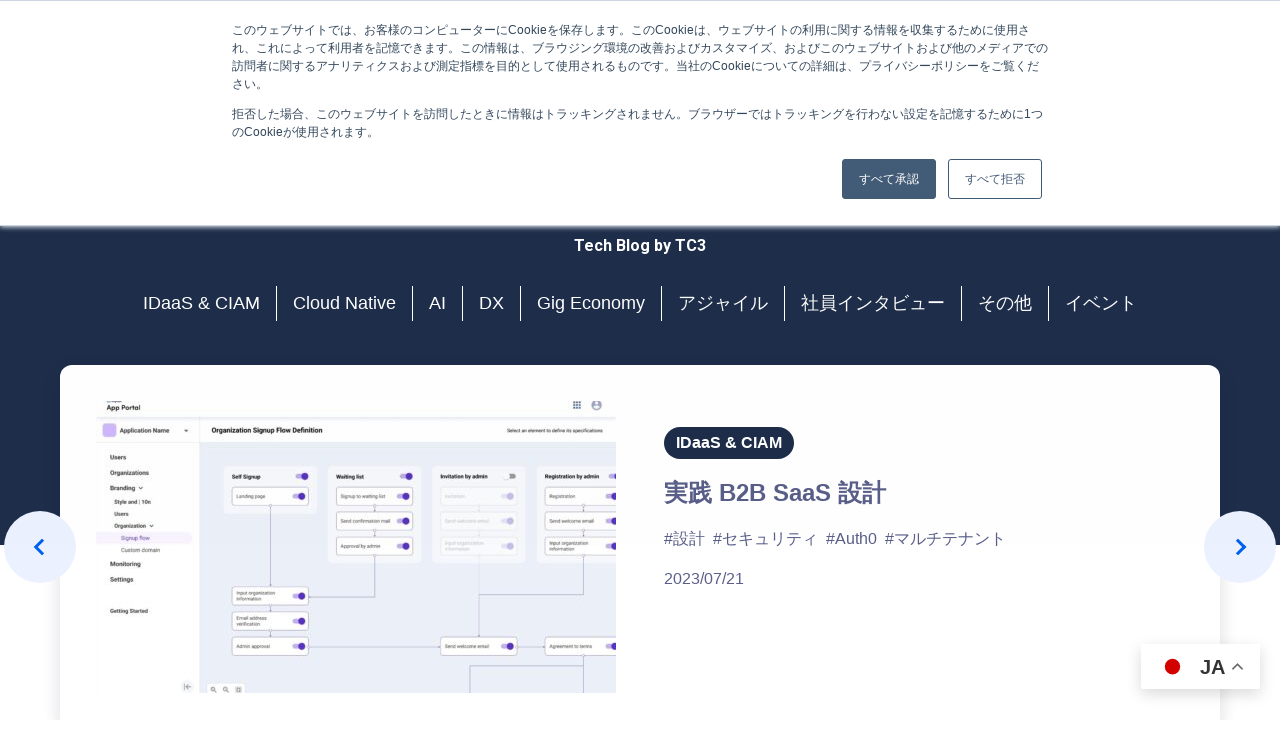

--- FILE ---
content_type: text/html; charset=UTF-8
request_url: https://www.tc3.co.jp/blog/
body_size: 24242
content:
<!DOCTYPE html>
<html dir="ltr" lang="ja" prefix="og: https://ogp.me/ns#" prefix="og: http://ogp.me/ns#">
<head>
<meta charset="UTF-8">
<meta name="viewport" content="width=device-width,initial-scale=1.0,maximum-scale=1.0,user-scalable=0">
<meta http-equiv="X-UA-Compatible" content="IE=edge">
<meta name="format-detection" content="telephone=no">

<link rel="preconnect" href="https://fonts.googleapis.com">
<link rel="preconnect" href="https://fonts.gstatic.com" crossorigin>
<link href="https://fonts.googleapis.com/css2?family=Roboto:wght@400;500;700&display=swap" rel="stylesheet">
<meta name="description" content="">
<link rel="canonical" href="https://www.tc3.co.jp/blog/">

<meta property="og:site_name" content="TC3株式会社｜GIG INNOVATED.">
<meta property="og:title" content="BLOG - TC3株式会社｜GIG INNOVATED.">
<meta property="og:type" content="article">
<meta property="og:image" content="https://www.tc3.co.jp/wp-content/themes/tc3_v2/images/ogp.png">
<meta property="og:url" content="https://www.tc3.co.jp/blog/">
<meta property="og:description" content="">
<title>BLOG - TC3株式会社｜GIG INNOVATED.</title>

		<!-- All in One SEO 4.8.3.2 - aioseo.com -->
	<meta name="robots" content="max-image-preview:large" />
	<meta name="google-site-verification" content="JMXaJyAShg1a5jeLN_drbniBmlmRoBpBVyJguabu4bo" />
	<link rel="canonical" href="https://www.tc3.co.jp/blog/" />
	<meta name="generator" content="All in One SEO (AIOSEO) 4.8.3.2" />
		<meta property="og:locale" content="ja_JP" />
		<meta property="og:site_name" content="TC3株式会社｜GIG INNOVATED. -" />
		<meta property="og:type" content="article" />
		<meta property="og:title" content="BLOG - TC3株式会社｜GIG INNOVATED." />
		<meta property="og:url" content="https://www.tc3.co.jp/blog/" />
		<meta property="article:published_time" content="2022-03-01T19:05:02+00:00" />
		<meta property="article:modified_time" content="2023-12-26T04:53:54+00:00" />
		<meta name="twitter:card" content="summary_large_image" />
		<meta name="twitter:title" content="BLOG - TC3株式会社｜GIG INNOVATED." />
		<script type="application/ld+json" class="aioseo-schema">
			{"@context":"https:\/\/schema.org","@graph":[{"@type":"BreadcrumbList","@id":"https:\/\/www.tc3.co.jp\/blog\/#breadcrumblist","itemListElement":[{"@type":"ListItem","@id":"https:\/\/www.tc3.co.jp#listItem","position":1,"name":"\u5bb6","item":"https:\/\/www.tc3.co.jp","nextItem":{"@type":"ListItem","@id":"https:\/\/www.tc3.co.jp\/blog\/#listItem","name":"BLOG"}},{"@type":"ListItem","@id":"https:\/\/www.tc3.co.jp\/blog\/#listItem","position":2,"name":"BLOG","previousItem":{"@type":"ListItem","@id":"https:\/\/www.tc3.co.jp#listItem","name":"\u5bb6"}}]},{"@type":"Organization","@id":"https:\/\/www.tc3.co.jp\/#organization","name":"TC3\u682a\u5f0f\u4f1a\u793e\uff5cGIG INNOVATED.","url":"https:\/\/www.tc3.co.jp\/"},{"@type":"WebPage","@id":"https:\/\/www.tc3.co.jp\/blog\/#webpage","url":"https:\/\/www.tc3.co.jp\/blog\/","name":"BLOG - TC3\u682a\u5f0f\u4f1a\u793e\uff5cGIG INNOVATED.","inLanguage":"ja","isPartOf":{"@id":"https:\/\/www.tc3.co.jp\/#website"},"breadcrumb":{"@id":"https:\/\/www.tc3.co.jp\/blog\/#breadcrumblist"},"datePublished":"2022-03-02T04:05:02+09:00","dateModified":"2023-12-26T13:53:54+09:00"},{"@type":"WebSite","@id":"https:\/\/www.tc3.co.jp\/#website","url":"https:\/\/www.tc3.co.jp\/","name":"TC3\u682a\u5f0f\u4f1a\u793e\uff5cGIG INNOVATED.","inLanguage":"ja","publisher":{"@id":"https:\/\/www.tc3.co.jp\/#organization"}}]}
		</script>
		<script type="text/javascript">
			(function(c,l,a,r,i,t,y){
			c[a]=c[a]||function(){(c[a].q=c[a].q||[]).push(arguments)};t=l.createElement(r);t.async=1;
			t.src="https://www.clarity.ms/tag/"+i+"?ref=aioseo";y=l.getElementsByTagName(r)[0];y.parentNode.insertBefore(t,y);
		})(window, document, "clarity", "script", "n5k0kjnub9");
		</script>
		<!-- All in One SEO -->


<!-- Google Tag Manager for WordPress by gtm4wp.com -->
<script data-cfasync="false" data-pagespeed-no-defer>
	var gtm4wp_datalayer_name = "dataLayer";
	var dataLayer = dataLayer || [];
</script>
<!-- End Google Tag Manager for WordPress by gtm4wp.com --><!-- Google tag (gtag.js) consent mode dataLayer added by Site Kit -->
<script type="text/javascript" id="google_gtagjs-js-consent-mode-data-layer">
/* <![CDATA[ */
window.dataLayer = window.dataLayer || [];function gtag(){dataLayer.push(arguments);}
gtag('consent', 'default', {"ad_personalization":"denied","ad_storage":"denied","ad_user_data":"denied","analytics_storage":"denied","functionality_storage":"denied","security_storage":"denied","personalization_storage":"denied","region":["AT","BE","BG","CH","CY","CZ","DE","DK","EE","ES","FI","FR","GB","GR","HR","HU","IE","IS","IT","LI","LT","LU","LV","MT","NL","NO","PL","PT","RO","SE","SI","SK"],"wait_for_update":500});
window._googlesitekitConsentCategoryMap = {"statistics":["analytics_storage"],"marketing":["ad_storage","ad_user_data","ad_personalization"],"functional":["functionality_storage","security_storage"],"preferences":["personalization_storage"]};
window._googlesitekitConsents = {"ad_personalization":"denied","ad_storage":"denied","ad_user_data":"denied","analytics_storage":"denied","functionality_storage":"denied","security_storage":"denied","personalization_storage":"denied","region":["AT","BE","BG","CH","CY","CZ","DE","DK","EE","ES","FI","FR","GB","GR","HR","HU","IE","IS","IT","LI","LT","LU","LV","MT","NL","NO","PL","PT","RO","SE","SI","SK"],"wait_for_update":500};
/* ]]> */
</script>
<!-- Google タグ (gtag.js) の終了同意モード dataLayer が Site Kit によって追加されました -->
<link rel='dns-prefetch' href='//static.addtoany.com' />
<link rel='dns-prefetch' href='//js.hs-scripts.com' />
<link rel='dns-prefetch' href='//www.googletagmanager.com' />
		<!-- This site uses the Google Analytics by MonsterInsights plugin v9.11.1 - Using Analytics tracking - https://www.monsterinsights.com/ -->
							<script src="//www.googletagmanager.com/gtag/js?id=G-J78Y2K6PT5"  data-cfasync="false" data-wpfc-render="false" type="text/javascript" async></script>
			<script data-cfasync="false" data-wpfc-render="false" type="text/javascript">
				var mi_version = '9.11.1';
				var mi_track_user = true;
				var mi_no_track_reason = '';
								var MonsterInsightsDefaultLocations = {"page_location":"https:\/\/www.tc3.co.jp\/blog\/"};
								if ( typeof MonsterInsightsPrivacyGuardFilter === 'function' ) {
					var MonsterInsightsLocations = (typeof MonsterInsightsExcludeQuery === 'object') ? MonsterInsightsPrivacyGuardFilter( MonsterInsightsExcludeQuery ) : MonsterInsightsPrivacyGuardFilter( MonsterInsightsDefaultLocations );
				} else {
					var MonsterInsightsLocations = (typeof MonsterInsightsExcludeQuery === 'object') ? MonsterInsightsExcludeQuery : MonsterInsightsDefaultLocations;
				}

								var disableStrs = [
										'ga-disable-G-J78Y2K6PT5',
									];

				/* Function to detect opted out users */
				function __gtagTrackerIsOptedOut() {
					for (var index = 0; index < disableStrs.length; index++) {
						if (document.cookie.indexOf(disableStrs[index] + '=true') > -1) {
							return true;
						}
					}

					return false;
				}

				/* Disable tracking if the opt-out cookie exists. */
				if (__gtagTrackerIsOptedOut()) {
					for (var index = 0; index < disableStrs.length; index++) {
						window[disableStrs[index]] = true;
					}
				}

				/* Opt-out function */
				function __gtagTrackerOptout() {
					for (var index = 0; index < disableStrs.length; index++) {
						document.cookie = disableStrs[index] + '=true; expires=Thu, 31 Dec 2099 23:59:59 UTC; path=/';
						window[disableStrs[index]] = true;
					}
				}

				if ('undefined' === typeof gaOptout) {
					function gaOptout() {
						__gtagTrackerOptout();
					}
				}
								window.dataLayer = window.dataLayer || [];

				window.MonsterInsightsDualTracker = {
					helpers: {},
					trackers: {},
				};
				if (mi_track_user) {
					function __gtagDataLayer() {
						dataLayer.push(arguments);
					}

					function __gtagTracker(type, name, parameters) {
						if (!parameters) {
							parameters = {};
						}

						if (parameters.send_to) {
							__gtagDataLayer.apply(null, arguments);
							return;
						}

						if (type === 'event') {
														parameters.send_to = monsterinsights_frontend.v4_id;
							var hookName = name;
							if (typeof parameters['event_category'] !== 'undefined') {
								hookName = parameters['event_category'] + ':' + name;
							}

							if (typeof MonsterInsightsDualTracker.trackers[hookName] !== 'undefined') {
								MonsterInsightsDualTracker.trackers[hookName](parameters);
							} else {
								__gtagDataLayer('event', name, parameters);
							}
							
						} else {
							__gtagDataLayer.apply(null, arguments);
						}
					}

					__gtagTracker('js', new Date());
					__gtagTracker('set', {
						'developer_id.dZGIzZG': true,
											});
					if ( MonsterInsightsLocations.page_location ) {
						__gtagTracker('set', MonsterInsightsLocations);
					}
										__gtagTracker('config', 'G-J78Y2K6PT5', {"forceSSL":"true","link_attribution":"true"} );
										window.gtag = __gtagTracker;										(function () {
						/* https://developers.google.com/analytics/devguides/collection/analyticsjs/ */
						/* ga and __gaTracker compatibility shim. */
						var noopfn = function () {
							return null;
						};
						var newtracker = function () {
							return new Tracker();
						};
						var Tracker = function () {
							return null;
						};
						var p = Tracker.prototype;
						p.get = noopfn;
						p.set = noopfn;
						p.send = function () {
							var args = Array.prototype.slice.call(arguments);
							args.unshift('send');
							__gaTracker.apply(null, args);
						};
						var __gaTracker = function () {
							var len = arguments.length;
							if (len === 0) {
								return;
							}
							var f = arguments[len - 1];
							if (typeof f !== 'object' || f === null || typeof f.hitCallback !== 'function') {
								if ('send' === arguments[0]) {
									var hitConverted, hitObject = false, action;
									if ('event' === arguments[1]) {
										if ('undefined' !== typeof arguments[3]) {
											hitObject = {
												'eventAction': arguments[3],
												'eventCategory': arguments[2],
												'eventLabel': arguments[4],
												'value': arguments[5] ? arguments[5] : 1,
											}
										}
									}
									if ('pageview' === arguments[1]) {
										if ('undefined' !== typeof arguments[2]) {
											hitObject = {
												'eventAction': 'page_view',
												'page_path': arguments[2],
											}
										}
									}
									if (typeof arguments[2] === 'object') {
										hitObject = arguments[2];
									}
									if (typeof arguments[5] === 'object') {
										Object.assign(hitObject, arguments[5]);
									}
									if ('undefined' !== typeof arguments[1].hitType) {
										hitObject = arguments[1];
										if ('pageview' === hitObject.hitType) {
											hitObject.eventAction = 'page_view';
										}
									}
									if (hitObject) {
										action = 'timing' === arguments[1].hitType ? 'timing_complete' : hitObject.eventAction;
										hitConverted = mapArgs(hitObject);
										__gtagTracker('event', action, hitConverted);
									}
								}
								return;
							}

							function mapArgs(args) {
								var arg, hit = {};
								var gaMap = {
									'eventCategory': 'event_category',
									'eventAction': 'event_action',
									'eventLabel': 'event_label',
									'eventValue': 'event_value',
									'nonInteraction': 'non_interaction',
									'timingCategory': 'event_category',
									'timingVar': 'name',
									'timingValue': 'value',
									'timingLabel': 'event_label',
									'page': 'page_path',
									'location': 'page_location',
									'title': 'page_title',
									'referrer' : 'page_referrer',
								};
								for (arg in args) {
																		if (!(!args.hasOwnProperty(arg) || !gaMap.hasOwnProperty(arg))) {
										hit[gaMap[arg]] = args[arg];
									} else {
										hit[arg] = args[arg];
									}
								}
								return hit;
							}

							try {
								f.hitCallback();
							} catch (ex) {
							}
						};
						__gaTracker.create = newtracker;
						__gaTracker.getByName = newtracker;
						__gaTracker.getAll = function () {
							return [];
						};
						__gaTracker.remove = noopfn;
						__gaTracker.loaded = true;
						window['__gaTracker'] = __gaTracker;
					})();
									} else {
										console.log("");
					(function () {
						function __gtagTracker() {
							return null;
						}

						window['__gtagTracker'] = __gtagTracker;
						window['gtag'] = __gtagTracker;
					})();
									}
			</script>
							<!-- / Google Analytics by MonsterInsights -->
		<style id='wp-img-auto-sizes-contain-inline-css' type='text/css'>
img:is([sizes=auto i],[sizes^="auto," i]){contain-intrinsic-size:3000px 1500px}
/*# sourceURL=wp-img-auto-sizes-contain-inline-css */
</style>
<style id='classic-theme-styles-inline-css' type='text/css'>
/*! This file is auto-generated */
.wp-block-button__link{color:#fff;background-color:#32373c;border-radius:9999px;box-shadow:none;text-decoration:none;padding:calc(.667em + 2px) calc(1.333em + 2px);font-size:1.125em}.wp-block-file__button{background:#32373c;color:#fff;text-decoration:none}
/*# sourceURL=/wp-includes/css/classic-themes.min.css */
</style>
<link rel='stylesheet' id='contact-form-7-css' href='https://www.tc3.co.jp/wp-content/plugins/contact-form-7/includes/css/styles.css?ver=6.1' type='text/css' media='all' />
<link rel='stylesheet' id='slick-css' href='https://www.tc3.co.jp/wp-content/themes/tc3_v2/css/slick.min.css?ver=6.9' type='text/css' media='all' />
<link rel='stylesheet' id='style-css' href='https://www.tc3.co.jp/wp-content/themes/tc3_v2/css/style.css?ver=6.9' type='text/css' media='all' />
<link rel='stylesheet' id='fancybox-css' href='https://www.tc3.co.jp/wp-content/plugins/easy-fancybox/fancybox/2.2.0/jquery.fancybox.min.css?ver=6.9' type='text/css' media='screen' />
<link rel='stylesheet' id='addtoany-css' href='https://www.tc3.co.jp/wp-content/plugins/add-to-any/addtoany.min.css?ver=1.16' type='text/css' media='all' />
<link rel='stylesheet' id='hcb-style-css' href='https://www.tc3.co.jp/wp-content/plugins/highlighting-code-block/build/css/hcb--light.css?ver=2.0.1' type='text/css' media='all' />
<style id='hcb-style-inline-css' type='text/css'>
:root{--hcb--fz--base: 14px}:root{--hcb--fz--mobile: 13px}:root{--hcb--ff:Menlo, Consolas, "Hiragino Kaku Gothic ProN", "Hiragino Sans", Meiryo, sans-serif;}
/*# sourceURL=hcb-style-inline-css */
</style>
<script type="text/javascript" src="https://www.tc3.co.jp/wp-content/plugins/google-analytics-for-wordpress/assets/js/frontend-gtag.min.js?ver=9.11.1" id="monsterinsights-frontend-script-js" async="async" data-wp-strategy="async"></script>
<script data-cfasync="false" data-wpfc-render="false" type="text/javascript" id='monsterinsights-frontend-script-js-extra'>/* <![CDATA[ */
var monsterinsights_frontend = {"js_events_tracking":"true","download_extensions":"doc,pdf,ppt,zip,xls,docx,pptx,xlsx","inbound_paths":"[{\"path\":\"\\\/go\\\/\",\"label\":\"affiliate\"},{\"path\":\"\\\/recommend\\\/\",\"label\":\"affiliate\"}]","home_url":"https:\/\/www.tc3.co.jp","hash_tracking":"false","v4_id":"G-J78Y2K6PT5"};/* ]]> */
</script>
<script type="text/javascript" id="addtoany-core-js-before">
/* <![CDATA[ */
window.a2a_config=window.a2a_config||{};a2a_config.callbacks=[];a2a_config.overlays=[];a2a_config.templates={};a2a_localize = {
	Share: "共有",
	Save: "ブックマーク",
	Subscribe: "購読",
	Email: "メール",
	Bookmark: "ブックマーク",
	ShowAll: "すべて表示する",
	ShowLess: "小さく表示する",
	FindServices: "サービスを探す",
	FindAnyServiceToAddTo: "追加するサービスを今すぐ探す",
	PoweredBy: "Powered by",
	ShareViaEmail: "メールでシェアする",
	SubscribeViaEmail: "メールで購読する",
	BookmarkInYourBrowser: "ブラウザにブックマーク",
	BookmarkInstructions: "このページをブックマークするには、 Ctrl+D または \u2318+D を押下。",
	AddToYourFavorites: "お気に入りに追加",
	SendFromWebOrProgram: "任意のメールアドレスまたはメールプログラムから送信",
	EmailProgram: "メールプログラム",
	More: "詳細&#8230;",
	ThanksForSharing: "共有ありがとうございます !",
	ThanksForFollowing: "フォローありがとうございます !"
};


//# sourceURL=addtoany-core-js-before
/* ]]> */
</script>
<script type="text/javascript" defer src="https://static.addtoany.com/menu/page.js" id="addtoany-core-js"></script>
<script type="text/javascript" src="https://www.tc3.co.jp/wp-content/themes/tc3_v2/js/jquery-3.5.1.min.js" id="jquery-js"></script>
<script type="text/javascript" defer src="https://www.tc3.co.jp/wp-content/plugins/add-to-any/addtoany.min.js?ver=1.1" id="addtoany-jquery-js"></script>

<!-- Site Kit によって追加された Google タグ（gtag.js）スニペット -->
<!-- Google アナリティクス スニペット (Site Kit が追加) -->
<script type="text/javascript" src="https://www.googletagmanager.com/gtag/js?id=G-7503XFYCM2" id="google_gtagjs-js" async></script>
<script type="text/javascript" id="google_gtagjs-js-after">
/* <![CDATA[ */
window.dataLayer = window.dataLayer || [];function gtag(){dataLayer.push(arguments);}
gtag("set","linker",{"domains":["www.tc3.co.jp"]});
gtag("js", new Date());
gtag("set", "developer_id.dZTNiMT", true);
gtag("config", "G-7503XFYCM2", {"googlesitekit_post_type":"page"});
//# sourceURL=google_gtagjs-js-after
/* ]]> */
</script>
<meta name="generator" content="Site Kit by Google 1.171.0" />			<!-- DO NOT COPY THIS SNIPPET! Start of Page Analytics Tracking for HubSpot WordPress plugin v11.3.37-->
			<script class="hsq-set-content-id" data-content-id="standard-page">
				var _hsq = _hsq || [];
				_hsq.push(["setContentType", "standard-page"]);
			</script>
			<!-- DO NOT COPY THIS SNIPPET! End of Page Analytics Tracking for HubSpot WordPress plugin -->
					<script type="text/javascript">
				(function(c,l,a,r,i,t,y){
					c[a]=c[a]||function(){(c[a].q=c[a].q||[]).push(arguments)};t=l.createElement(r);t.async=1;
					t.src="https://www.clarity.ms/tag/"+i+"?ref=wordpress";y=l.getElementsByTagName(r)[0];y.parentNode.insertBefore(t,y);
				})(window, document, "clarity", "script", "n5k0kjnub9");
		</script>
		
<!-- Google Tag Manager for WordPress by gtm4wp.com -->
<!-- GTM Container placement set to off -->
<script data-cfasync="false" data-pagespeed-no-defer type="text/javascript">
</script>
<script data-cfasync="false" data-pagespeed-no-defer type="text/javascript">
	console.warn && console.warn("[GTM4WP] Google Tag Manager container code placement set to OFF !!!");
	console.warn && console.warn("[GTM4WP] Data layer codes are active but GTM container must be loaded using custom coding !!!");
</script>
<!-- End Google Tag Manager for WordPress by gtm4wp.com --><meta name="google-site-verification" content="JMXaJyAShg1a5jeLN_drbniBmlmRoBpBVyJguabu4bo">		<style type="text/css" id="wp-custom-css">
			.aligncenter, .has-text-align-center {
  text-align: center;	
}

.p-post-article__img img {
	  max-width: 400px;
}

.p-post-contents .has-small-font-size table {
	font-size: 1.4rem;
}

.p-post-contents .has-small-font-size .wp-element-caption {
	font-size: 1.2rem;
}		</style>
			<link rel="apple-touch-icon-precomposed" href="https://www.tc3.co.jp/wp-content/themes/tc3_v2/images/webclip.png">
	<link rel="shortcut icon" href="https://www.tc3.co.jp/wp-content/themes/tc3_v2/images/favicon.ico">

<style id='global-styles-inline-css' type='text/css'>
:root{--wp--preset--aspect-ratio--square: 1;--wp--preset--aspect-ratio--4-3: 4/3;--wp--preset--aspect-ratio--3-4: 3/4;--wp--preset--aspect-ratio--3-2: 3/2;--wp--preset--aspect-ratio--2-3: 2/3;--wp--preset--aspect-ratio--16-9: 16/9;--wp--preset--aspect-ratio--9-16: 9/16;--wp--preset--color--black: #000000;--wp--preset--color--cyan-bluish-gray: #abb8c3;--wp--preset--color--white: #ffffff;--wp--preset--color--pale-pink: #f78da7;--wp--preset--color--vivid-red: #cf2e2e;--wp--preset--color--luminous-vivid-orange: #ff6900;--wp--preset--color--luminous-vivid-amber: #fcb900;--wp--preset--color--light-green-cyan: #7bdcb5;--wp--preset--color--vivid-green-cyan: #00d084;--wp--preset--color--pale-cyan-blue: #8ed1fc;--wp--preset--color--vivid-cyan-blue: #0693e3;--wp--preset--color--vivid-purple: #9b51e0;--wp--preset--gradient--vivid-cyan-blue-to-vivid-purple: linear-gradient(135deg,rgb(6,147,227) 0%,rgb(155,81,224) 100%);--wp--preset--gradient--light-green-cyan-to-vivid-green-cyan: linear-gradient(135deg,rgb(122,220,180) 0%,rgb(0,208,130) 100%);--wp--preset--gradient--luminous-vivid-amber-to-luminous-vivid-orange: linear-gradient(135deg,rgb(252,185,0) 0%,rgb(255,105,0) 100%);--wp--preset--gradient--luminous-vivid-orange-to-vivid-red: linear-gradient(135deg,rgb(255,105,0) 0%,rgb(207,46,46) 100%);--wp--preset--gradient--very-light-gray-to-cyan-bluish-gray: linear-gradient(135deg,rgb(238,238,238) 0%,rgb(169,184,195) 100%);--wp--preset--gradient--cool-to-warm-spectrum: linear-gradient(135deg,rgb(74,234,220) 0%,rgb(151,120,209) 20%,rgb(207,42,186) 40%,rgb(238,44,130) 60%,rgb(251,105,98) 80%,rgb(254,248,76) 100%);--wp--preset--gradient--blush-light-purple: linear-gradient(135deg,rgb(255,206,236) 0%,rgb(152,150,240) 100%);--wp--preset--gradient--blush-bordeaux: linear-gradient(135deg,rgb(254,205,165) 0%,rgb(254,45,45) 50%,rgb(107,0,62) 100%);--wp--preset--gradient--luminous-dusk: linear-gradient(135deg,rgb(255,203,112) 0%,rgb(199,81,192) 50%,rgb(65,88,208) 100%);--wp--preset--gradient--pale-ocean: linear-gradient(135deg,rgb(255,245,203) 0%,rgb(182,227,212) 50%,rgb(51,167,181) 100%);--wp--preset--gradient--electric-grass: linear-gradient(135deg,rgb(202,248,128) 0%,rgb(113,206,126) 100%);--wp--preset--gradient--midnight: linear-gradient(135deg,rgb(2,3,129) 0%,rgb(40,116,252) 100%);--wp--preset--font-size--small: 13px;--wp--preset--font-size--medium: 20px;--wp--preset--font-size--large: 36px;--wp--preset--font-size--x-large: 42px;--wp--preset--spacing--20: 0.44rem;--wp--preset--spacing--30: 0.67rem;--wp--preset--spacing--40: 1rem;--wp--preset--spacing--50: 1.5rem;--wp--preset--spacing--60: 2.25rem;--wp--preset--spacing--70: 3.38rem;--wp--preset--spacing--80: 5.06rem;--wp--preset--shadow--natural: 6px 6px 9px rgba(0, 0, 0, 0.2);--wp--preset--shadow--deep: 12px 12px 50px rgba(0, 0, 0, 0.4);--wp--preset--shadow--sharp: 6px 6px 0px rgba(0, 0, 0, 0.2);--wp--preset--shadow--outlined: 6px 6px 0px -3px rgb(255, 255, 255), 6px 6px rgb(0, 0, 0);--wp--preset--shadow--crisp: 6px 6px 0px rgb(0, 0, 0);}:where(.is-layout-flex){gap: 0.5em;}:where(.is-layout-grid){gap: 0.5em;}body .is-layout-flex{display: flex;}.is-layout-flex{flex-wrap: wrap;align-items: center;}.is-layout-flex > :is(*, div){margin: 0;}body .is-layout-grid{display: grid;}.is-layout-grid > :is(*, div){margin: 0;}:where(.wp-block-columns.is-layout-flex){gap: 2em;}:where(.wp-block-columns.is-layout-grid){gap: 2em;}:where(.wp-block-post-template.is-layout-flex){gap: 1.25em;}:where(.wp-block-post-template.is-layout-grid){gap: 1.25em;}.has-black-color{color: var(--wp--preset--color--black) !important;}.has-cyan-bluish-gray-color{color: var(--wp--preset--color--cyan-bluish-gray) !important;}.has-white-color{color: var(--wp--preset--color--white) !important;}.has-pale-pink-color{color: var(--wp--preset--color--pale-pink) !important;}.has-vivid-red-color{color: var(--wp--preset--color--vivid-red) !important;}.has-luminous-vivid-orange-color{color: var(--wp--preset--color--luminous-vivid-orange) !important;}.has-luminous-vivid-amber-color{color: var(--wp--preset--color--luminous-vivid-amber) !important;}.has-light-green-cyan-color{color: var(--wp--preset--color--light-green-cyan) !important;}.has-vivid-green-cyan-color{color: var(--wp--preset--color--vivid-green-cyan) !important;}.has-pale-cyan-blue-color{color: var(--wp--preset--color--pale-cyan-blue) !important;}.has-vivid-cyan-blue-color{color: var(--wp--preset--color--vivid-cyan-blue) !important;}.has-vivid-purple-color{color: var(--wp--preset--color--vivid-purple) !important;}.has-black-background-color{background-color: var(--wp--preset--color--black) !important;}.has-cyan-bluish-gray-background-color{background-color: var(--wp--preset--color--cyan-bluish-gray) !important;}.has-white-background-color{background-color: var(--wp--preset--color--white) !important;}.has-pale-pink-background-color{background-color: var(--wp--preset--color--pale-pink) !important;}.has-vivid-red-background-color{background-color: var(--wp--preset--color--vivid-red) !important;}.has-luminous-vivid-orange-background-color{background-color: var(--wp--preset--color--luminous-vivid-orange) !important;}.has-luminous-vivid-amber-background-color{background-color: var(--wp--preset--color--luminous-vivid-amber) !important;}.has-light-green-cyan-background-color{background-color: var(--wp--preset--color--light-green-cyan) !important;}.has-vivid-green-cyan-background-color{background-color: var(--wp--preset--color--vivid-green-cyan) !important;}.has-pale-cyan-blue-background-color{background-color: var(--wp--preset--color--pale-cyan-blue) !important;}.has-vivid-cyan-blue-background-color{background-color: var(--wp--preset--color--vivid-cyan-blue) !important;}.has-vivid-purple-background-color{background-color: var(--wp--preset--color--vivid-purple) !important;}.has-black-border-color{border-color: var(--wp--preset--color--black) !important;}.has-cyan-bluish-gray-border-color{border-color: var(--wp--preset--color--cyan-bluish-gray) !important;}.has-white-border-color{border-color: var(--wp--preset--color--white) !important;}.has-pale-pink-border-color{border-color: var(--wp--preset--color--pale-pink) !important;}.has-vivid-red-border-color{border-color: var(--wp--preset--color--vivid-red) !important;}.has-luminous-vivid-orange-border-color{border-color: var(--wp--preset--color--luminous-vivid-orange) !important;}.has-luminous-vivid-amber-border-color{border-color: var(--wp--preset--color--luminous-vivid-amber) !important;}.has-light-green-cyan-border-color{border-color: var(--wp--preset--color--light-green-cyan) !important;}.has-vivid-green-cyan-border-color{border-color: var(--wp--preset--color--vivid-green-cyan) !important;}.has-pale-cyan-blue-border-color{border-color: var(--wp--preset--color--pale-cyan-blue) !important;}.has-vivid-cyan-blue-border-color{border-color: var(--wp--preset--color--vivid-cyan-blue) !important;}.has-vivid-purple-border-color{border-color: var(--wp--preset--color--vivid-purple) !important;}.has-vivid-cyan-blue-to-vivid-purple-gradient-background{background: var(--wp--preset--gradient--vivid-cyan-blue-to-vivid-purple) !important;}.has-light-green-cyan-to-vivid-green-cyan-gradient-background{background: var(--wp--preset--gradient--light-green-cyan-to-vivid-green-cyan) !important;}.has-luminous-vivid-amber-to-luminous-vivid-orange-gradient-background{background: var(--wp--preset--gradient--luminous-vivid-amber-to-luminous-vivid-orange) !important;}.has-luminous-vivid-orange-to-vivid-red-gradient-background{background: var(--wp--preset--gradient--luminous-vivid-orange-to-vivid-red) !important;}.has-very-light-gray-to-cyan-bluish-gray-gradient-background{background: var(--wp--preset--gradient--very-light-gray-to-cyan-bluish-gray) !important;}.has-cool-to-warm-spectrum-gradient-background{background: var(--wp--preset--gradient--cool-to-warm-spectrum) !important;}.has-blush-light-purple-gradient-background{background: var(--wp--preset--gradient--blush-light-purple) !important;}.has-blush-bordeaux-gradient-background{background: var(--wp--preset--gradient--blush-bordeaux) !important;}.has-luminous-dusk-gradient-background{background: var(--wp--preset--gradient--luminous-dusk) !important;}.has-pale-ocean-gradient-background{background: var(--wp--preset--gradient--pale-ocean) !important;}.has-electric-grass-gradient-background{background: var(--wp--preset--gradient--electric-grass) !important;}.has-midnight-gradient-background{background: var(--wp--preset--gradient--midnight) !important;}.has-small-font-size{font-size: var(--wp--preset--font-size--small) !important;}.has-medium-font-size{font-size: var(--wp--preset--font-size--medium) !important;}.has-large-font-size{font-size: var(--wp--preset--font-size--large) !important;}.has-x-large-font-size{font-size: var(--wp--preset--font-size--x-large) !important;}
/*# sourceURL=global-styles-inline-css */
</style>
</head>

<body class="wp-singular page-template page-template-blog page-template-blog-php page page-id-3635 wp-theme-tc3_v2  blog">



<noscript>
	<div class="c-if_noscript">
		<p class="">当サイトは、ブラウザのJavaScript設定を有効にしてご覧ください。</p>
	</div>
</noscript>


<div id="wrapper" class="l-wrapper">
<header class="l-header">
	<div class="l-header__inner">
		<div class="l-header__logo">
			<a href="https://www.tc3.co.jp/">
				<img class="l-header__logo-main" src="https://www.tc3.co.jp/wp-content/themes/tc3_v2/images/logo.svg" alt="TC3">
				<img class="l-header__logo-open" src="https://www.tc3.co.jp/wp-content/themes/tc3_v2/images/logo_wh.svg" alt="TC3">
			</a>
		</div>
		<nav class="l-gnav">
			<ul class="l-gnav__list">
				<li class="l-gnav__item l-gnav__item--home"><a class="l-gnav__parent" href="https://www.tc3.co.jp/">Home</a></li>
				<li class="l-gnav__item l-gnav__item--service">
					<a class="l-gnav__parent" href="https://www.tc3.co.jp/service/">Service</a>
					<ul class="l-gnav__child">
						<li class="l-gnav__child-item"><a href="https://www.tc3.co.jp/service/" class="l-gnav__child-txt">Service Overview</a></li>
						<li class="l-gnav__child-item"><a href="https://www.tc3.co.jp/service/gigeconomy/" class="l-gnav__child-txt">Why Gig Economy?</a></li>
						<li class="l-gnav__child-item"><a href="https://www.tc3.co.jp/service/tc3/" class="l-gnav__child-txt">Why TC3?</a></li>
						<li class="l-gnav__child-item"><a href="https://www.tc3.co.jp/service/faq/" class="l-gnav__child-txt">FAQ</a></li>
					</ul>
				</li>
				<li class="l-gnav__item l-gnav__item--product">
					<a class="l-gnav__parent" href="https://www.tc3.co.jp/product/">Product</a>
					<ul class="l-gnav__child">
						<li class="l-gnav__child-item"><a href="https://www.tc3.co.jp/product/" class="l-gnav__child-txt">GigOps</a></li>
						<li class="l-gnav__child-item"><a href="https://tactna.com/intro" class="l-gnav__child-txt l-gnav__child-txt--blank" target="_blank" rel="noopener">Tactna</a></li>
					</ul>
				</li>
				<li class="l-gnav__item l-gnav__item--case"><a class="l-gnav__parent" href="https://www.tc3.co.jp/case/">Case</a></li>
				<li class="l-gnav__item l-gnav__item--blog"><a class="l-gnav__parent" href="https://www.tc3.co.jp/blog/">Blog</a></li>
				<li class="l-gnav__item l-gnav__item--about">
					<a class="l-gnav__parent" href="https://www.tc3.co.jp/about/">About Us</a>
					<ul class="l-gnav__child">
						<li class="l-gnav__child-item"><a href="https://www.tc3.co.jp/about/" class="l-gnav__child-txt">About TC3</a></li>
						<li class="l-gnav__child-item"><a href="https://www.tc3.co.jp/about/company/" class="l-gnav__child-txt">Company Information</a></li>
					</ul>
				</li>
				<li class="l-gnav__item l-gnav__item--recruit"><a class="l-gnav__parent" href="https://www.tc3.co.jp/recruit/">Recruit</a></li>
			</ul>
		</nav>
		<div class="l-header__search">
			<form class="l-g-search" method="get" id="" action="https://www.tc3.co.jp/">
				<div class="l-g-search__open js-search-open"></div>
				<div class="l-g-search__container">
					<div class="l-g-search__input">
						<input class="js-search-input" type="search" value="" name="s" id="">
						<div class="l-g-search__close js-search-close"></div>
					</div>
					<div class="l-g-search__icon"><input type="submit" id="" value=""></div>
				</div>
			</form>
		</div>
		<div class="l-header__btn"><a class="c-btn c-btn--sm" href="https://info.tc3.co.jp/contact/" target="_blank">案件相談</a></div>
		<div class="js-hamburger l-nav-btn"><span class="l-nav-btn__bar"></span></div>
	</div><!-- /.header__inner -->
</header>
<main id="main" class="l-main">




<section class="p-blog-archive">
	<div class="p-blog-archive__head">
		<div class="c-inner">
			<div class="p-blog-archive__inner">
				<h1 class="p-blog-archive__ttl">
					<span class="p-blog-archive__ttl-img js-inview p-anim-heading p-anim-heading--oneline"><span><img src="https://www.tc3.co.jp/wp-content/themes/tc3_v2/images/blog/gigabyte.png" alt="GIGABYTE"></span></span>
					<span class="p-blog-archive__ttl-sub js-inview p-anim-heading p-anim-heading--oneline"><span>Tech</span> <span>Blog</span> <span>by</span> <span>TC3</span></span>
				</h1>
				<ul class="p-blog-archive__cats js-inview p-anim-fade p-anim-d1 p-anim-t4">
						<li class="cat-item cat-item-20"><a href="https://www.tc3.co.jp/category/idaas-ciam/">IDaaS &amp; CIAM</a>
</li>
	<li class="cat-item cat-item-23"><a href="https://www.tc3.co.jp/category/cloud-native/">Cloud Native</a>
</li>
	<li class="cat-item cat-item-125"><a href="https://www.tc3.co.jp/category/ai/">AI</a>
</li>
	<li class="cat-item cat-item-21"><a href="https://www.tc3.co.jp/category/dx/">DX</a>
</li>
	<li class="cat-item cat-item-19"><a href="https://www.tc3.co.jp/category/gig-economy/">Gig Economy</a>
</li>
	<li class="cat-item cat-item-60"><a href="https://www.tc3.co.jp/category/agile/">アジャイル</a>
</li>
	<li class="cat-item cat-item-24"><a href="https://www.tc3.co.jp/category/interview/">社員インタビュー</a>
</li>
	<li class="cat-item cat-item-1"><a href="https://www.tc3.co.jp/category/other/">その他</a>
</li>
	<li class="cat-item cat-item-140"><a href="https://www.tc3.co.jp/category/%e3%82%a4%e3%83%99%e3%83%b3%e3%83%88/">イベント</a>
</li>
				</ul>
				<aside class="p-blog-archive__shares js-inview p-anim-fade p-anim-d1 p-anim-t4">
					<div class="addtoany_shortcode"><div class="a2a_kit a2a_kit_size_28 addtoany_list" data-a2a-url="https://www.tc3.co.jp/blog/" data-a2a-title="BLOG"><a class="a2a_button_facebook" href="https://www.addtoany.com/add_to/facebook?linkurl=https%3A%2F%2Fwww.tc3.co.jp%2Fblog%2F&amp;linkname=BLOG" title="Facebook" rel="nofollow noopener" target="_blank"></a><a class="a2a_button_twitter" href="https://www.addtoany.com/add_to/twitter?linkurl=https%3A%2F%2Fwww.tc3.co.jp%2Fblog%2F&amp;linkname=BLOG" title="Twitter" rel="nofollow noopener" target="_blank"></a><a class="a2a_button_hatena" href="https://www.addtoany.com/add_to/hatena?linkurl=https%3A%2F%2Fwww.tc3.co.jp%2Fblog%2F&amp;linkname=BLOG" title="Hatena" rel="nofollow noopener" target="_blank"></a><a class="a2a_button_pocket" href="https://www.addtoany.com/add_to/pocket?linkurl=https%3A%2F%2Fwww.tc3.co.jp%2Fblog%2F&amp;linkname=BLOG" title="Pocket" rel="nofollow noopener" target="_blank"></a><a class="a2a_button_line" href="https://www.addtoany.com/add_to/line?linkurl=https%3A%2F%2Fwww.tc3.co.jp%2Fblog%2F&amp;linkname=BLOG" title="Line" rel="nofollow noopener" target="_blank"></a><a class="a2a_button_email" href="https://www.addtoany.com/add_to/email?linkurl=https%3A%2F%2Fwww.tc3.co.jp%2Fblog%2F&amp;linkname=BLOG" title="Email" rel="nofollow noopener" target="_blank"></a><a class="a2a_dd addtoany_share_save addtoany_share" href="https://www.addtoany.com/share"></a></div></div>				</aside>
			</div>
		</div>
	</div>

	<div class="p-blog-archive__body">
		<div class="c-inner">




			<div class="p-blog-archive__slider js-inview p-anim-cts">
				<div class="p-slider">
					<div class="p-slider__contain js-height js-slider-blog">
													<div class="p-slider__item">
								<a class="p-blog-pu" href="https://www.tc3.co.jp/pragmatic-b2b-saas-organization/">
									<div class="p-blog-pu__img">
																					<img width="520" height="307" src="https://www.tc3.co.jp/wp-content/uploads/2023/07/GigOps-MultiSaaS-Frame-2-520x307.jpg" class="attachment-archive size-archive wp-post-image" alt="" decoding="async" fetchpriority="high" srcset="https://www.tc3.co.jp/wp-content/uploads/2023/07/GigOps-MultiSaaS-Frame-2-520x307.jpg 520w, https://www.tc3.co.jp/wp-content/uploads/2023/07/GigOps-MultiSaaS-Frame-2-300x177.jpg 300w, https://www.tc3.co.jp/wp-content/uploads/2023/07/GigOps-MultiSaaS-Frame-2-1160x685.jpg 1160w, https://www.tc3.co.jp/wp-content/uploads/2023/07/GigOps-MultiSaaS-Frame-2-768x453.jpg 768w, https://www.tc3.co.jp/wp-content/uploads/2023/07/GigOps-MultiSaaS-Frame-2-660x390.jpg 660w, https://www.tc3.co.jp/wp-content/uploads/2023/07/GigOps-MultiSaaS-Frame-2.jpg 1301w" sizes="(max-width: 520px) 100vw, 520px" />																			</div>
									<div class="p-blog-pu__body js-height__item">
										<div class="p-blog-pu__cat"><div class="c-cat c-cat--dark">IDaaS &amp; CIAM</div></div>
										<h3 class="p-blog-pu__ttl">実践 B2B SaaS 設計</h3>
										<div class="p-blog-pu__tags"><ul class="c-list-row"><li class="c-list-row__item c-tag">#設計</li><li class="c-list-row__item c-tag">#セキュリティ</li><li class="c-list-row__item c-tag">#Auth0</li><li class="c-list-row__item c-tag">#マルチテナント</li></ul></div>										<div class="p-blog-pu__date">2023/07/21</div>
									</div>
								</a>
							</div>

														<div class="p-slider__item">
								<a class="p-blog-pu" href="https://www.tc3.co.jp/gig-economy-software-development-4/">
									<div class="p-blog-pu__img">
																					<img width="520" height="293" src="https://www.tc3.co.jp/wp-content/uploads/2023/03/Slide-16_9-62-520x293.png" class="attachment-archive size-archive wp-post-image" alt="" decoding="async" srcset="https://www.tc3.co.jp/wp-content/uploads/2023/03/Slide-16_9-62-520x293.png 520w, https://www.tc3.co.jp/wp-content/uploads/2023/03/Slide-16_9-62-300x169.png 300w, https://www.tc3.co.jp/wp-content/uploads/2023/03/Slide-16_9-62-1160x653.png 1160w, https://www.tc3.co.jp/wp-content/uploads/2023/03/Slide-16_9-62-768x432.png 768w, https://www.tc3.co.jp/wp-content/uploads/2023/03/Slide-16_9-62-1536x864.png 1536w, https://www.tc3.co.jp/wp-content/uploads/2023/03/Slide-16_9-62-660x371.png 660w, https://www.tc3.co.jp/wp-content/uploads/2023/03/Slide-16_9-62.png 1920w" sizes="(max-width: 520px) 100vw, 520px" />																			</div>
									<div class="p-blog-pu__body js-height__item">
										<div class="p-blog-pu__cat"><div class="c-cat c-cat--dark">Gig Economy</div></div>
										<h3 class="p-blog-pu__ttl">10年後の開発 &#8211; Gig Economy とソフトウェア開発</h3>
										<div class="p-blog-pu__tags"><ul class="c-list-row"><li class="c-list-row__item c-tag">#ソフトウェア開発</li><li class="c-list-row__item c-tag">#Open Talent</li><li class="c-list-row__item c-tag">#プロセス</li><li class="c-list-row__item c-tag">#Gig Economy</li><li class="c-list-row__item c-tag">#GigOps</li></ul></div>										<div class="p-blog-pu__date">2023/03/20</div>
									</div>
								</a>
							</div>

														<div class="p-slider__item">
								<a class="p-blog-pu" href="https://www.tc3.co.jp/make_ai_chat_app_from_scratch/">
									<div class="p-blog-pu__img">
																					<img width="360" height="210" src="https://www.tc3.co.jp/wp-content/uploads/2023/12/AI-Chat-basic.png" class="attachment-archive size-archive wp-post-image" alt="" decoding="async" srcset="https://www.tc3.co.jp/wp-content/uploads/2023/12/AI-Chat-basic.png 360w, https://www.tc3.co.jp/wp-content/uploads/2023/12/AI-Chat-basic-300x175.png 300w" sizes="(max-width: 360px) 100vw, 360px" />																			</div>
									<div class="p-blog-pu__body js-height__item">
										<div class="p-blog-pu__cat"><div class="c-cat c-cat--dark">AI</div></div>
										<h3 class="p-blog-pu__ttl">【初心者向け】１時間で自分だけのAIチャットアプリを作ろう！〜基礎編〜</h3>
										<div class="p-blog-pu__tags"><ul class="c-list-row"><li class="c-list-row__item c-tag">#LLM</li><li class="c-list-row__item c-tag">#Streamlit</li><li class="c-list-row__item c-tag">#AI</li></ul></div>										<div class="p-blog-pu__date">2023/12/21</div>
									</div>
								</a>
							</div>

														<div class="p-slider__item">
								<a class="p-blog-pu" href="https://www.tc3.co.jp/github-copilot-for-business/">
									<div class="p-blog-pu__img">
																					<img width="520" height="260" src="https://www.tc3.co.jp/wp-content/uploads/2023/03/GitHub-Copilotブログバナー-520x260.png" class="attachment-archive size-archive wp-post-image" alt="" decoding="async" srcset="https://www.tc3.co.jp/wp-content/uploads/2023/03/GitHub-Copilotブログバナー-520x260.png 520w, https://www.tc3.co.jp/wp-content/uploads/2023/03/GitHub-Copilotブログバナー-300x150.png 300w, https://www.tc3.co.jp/wp-content/uploads/2023/03/GitHub-Copilotブログバナー-1160x580.png 1160w, https://www.tc3.co.jp/wp-content/uploads/2023/03/GitHub-Copilotブログバナー-768x384.png 768w, https://www.tc3.co.jp/wp-content/uploads/2023/03/GitHub-Copilotブログバナー-660x330.png 660w, https://www.tc3.co.jp/wp-content/uploads/2023/03/GitHub-Copilotブログバナー.png 1200w" sizes="(max-width: 520px) 100vw, 520px" />																			</div>
									<div class="p-blog-pu__body js-height__item">
										<div class="p-blog-pu__cat"><div class="c-cat c-cat--dark">社員インタビュー</div></div>
										<h3 class="p-blog-pu__ttl">GitHub Copilot for Businessを提案してみたら50分で採用されたので試してみた 〜やめられないスタートアップのスピード感〜</h3>
										<div class="p-blog-pu__tags"><ul class="c-list-row"><li class="c-list-row__item c-tag">#TC3</li><li class="c-list-row__item c-tag">#カルチャー</li></ul></div>										<div class="p-blog-pu__date">2023/03/17</div>
									</div>
								</a>
							</div>

														<div class="p-slider__item">
								<a class="p-blog-pu" href="https://www.tc3.co.jp/how-to-build-ai-environment-on-gcp/">
									<div class="p-blog-pu__img">
																					<img width="520" height="273" src="https://www.tc3.co.jp/wp-content/uploads/2022/12/爆速でGCPにリモートAI開発環境を構築する方法-520x273.png" class="attachment-archive size-archive wp-post-image" alt="" decoding="async" srcset="https://www.tc3.co.jp/wp-content/uploads/2022/12/爆速でGCPにリモートAI開発環境を構築する方法-520x273.png 520w, https://www.tc3.co.jp/wp-content/uploads/2022/12/爆速でGCPにリモートAI開発環境を構築する方法-300x158.png 300w, https://www.tc3.co.jp/wp-content/uploads/2022/12/爆速でGCPにリモートAI開発環境を構築する方法-1160x609.png 1160w, https://www.tc3.co.jp/wp-content/uploads/2022/12/爆速でGCPにリモートAI開発環境を構築する方法-768x403.png 768w, https://www.tc3.co.jp/wp-content/uploads/2022/12/爆速でGCPにリモートAI開発環境を構築する方法-660x347.png 660w, https://www.tc3.co.jp/wp-content/uploads/2022/12/爆速でGCPにリモートAI開発環境を構築する方法.png 1200w" sizes="(max-width: 520px) 100vw, 520px" />																			</div>
									<div class="p-blog-pu__body js-height__item">
										<div class="p-blog-pu__cat"><div class="c-cat c-cat--dark">AI</div></div>
										<h3 class="p-blog-pu__ttl">【2024】爆速でGCPにリモートAI開発環境を構築する方法&#x1f525;</h3>
										<div class="p-blog-pu__tags"><ul class="c-list-row"><li class="c-list-row__item c-tag">#GCP</li><li class="c-list-row__item c-tag">#AI</li><li class="c-list-row__item c-tag">#技術ブログ</li></ul></div>										<div class="p-blog-pu__date">2022/12/19</div>
									</div>
								</a>
							</div>

														<div class="p-slider__item">
								<a class="p-blog-pu" href="https://www.tc3.co.jp/get-started-with-streamlit-part1/">
									<div class="p-blog-pu__img">
																					<img width="520" height="273" src="https://www.tc3.co.jp/wp-content/uploads/2022/06/Streamlitでデータ可視化アプリを作ろう（1）-520x273.png" class="attachment-archive size-archive wp-post-image" alt="" decoding="async" srcset="https://www.tc3.co.jp/wp-content/uploads/2022/06/Streamlitでデータ可視化アプリを作ろう（1）-520x273.png 520w, https://www.tc3.co.jp/wp-content/uploads/2022/06/Streamlitでデータ可視化アプリを作ろう（1）-300x158.png 300w, https://www.tc3.co.jp/wp-content/uploads/2022/06/Streamlitでデータ可視化アプリを作ろう（1）-1160x609.png 1160w, https://www.tc3.co.jp/wp-content/uploads/2022/06/Streamlitでデータ可視化アプリを作ろう（1）-768x403.png 768w, https://www.tc3.co.jp/wp-content/uploads/2022/06/Streamlitでデータ可視化アプリを作ろう（1）-660x347.png 660w, https://www.tc3.co.jp/wp-content/uploads/2022/06/Streamlitでデータ可視化アプリを作ろう（1）.png 1200w" sizes="(max-width: 520px) 100vw, 520px" />																			</div>
									<div class="p-blog-pu__body js-height__item">
										<div class="p-blog-pu__cat"><div class="c-cat c-cat--dark">AI</div></div>
										<h3 class="p-blog-pu__ttl">STREAMLITを活用してデータ可視化アプリを作ろう （パート1）</h3>
										<div class="p-blog-pu__tags"><ul class="c-list-row"><li class="c-list-row__item c-tag">#データサイエンス</li><li class="c-list-row__item c-tag">#PoC</li></ul></div>										<div class="p-blog-pu__date">2022/06/21</div>
									</div>
								</a>
							</div>

														<div class="p-slider__item">
								<a class="p-blog-pu" href="https://www.tc3.co.jp/graphic-explanation-on-eventdriven-in-cloudnative/">
									<div class="p-blog-pu__img">
																					<img width="520" height="293" src="https://www.tc3.co.jp/wp-content/uploads/2022/01/event-driven-in-cloudnative-app-1.png" class="attachment-archive size-archive wp-post-image" alt="" decoding="async" srcset="https://www.tc3.co.jp/wp-content/uploads/2022/01/event-driven-in-cloudnative-app-1.png 2240w, https://www.tc3.co.jp/wp-content/uploads/2022/01/event-driven-in-cloudnative-app-1-500x281.png 500w, https://www.tc3.co.jp/wp-content/uploads/2022/01/event-driven-in-cloudnative-app-1-650x366.png 650w, https://www.tc3.co.jp/wp-content/uploads/2022/01/event-driven-in-cloudnative-app-1-768x432.png 768w, https://www.tc3.co.jp/wp-content/uploads/2022/01/event-driven-in-cloudnative-app-1-1536x864.png 1536w, https://www.tc3.co.jp/wp-content/uploads/2022/01/event-driven-in-cloudnative-app-1-2048x1152.png 2048w" sizes="(max-width: 520px) 100vw, 520px" />																			</div>
									<div class="p-blog-pu__body js-height__item">
										<div class="p-blog-pu__cat"><div class="c-cat c-cat--dark">Cloud Native</div></div>
										<h3 class="p-blog-pu__ttl">図解！クラウドネイティブアプリケーションにおけるイベンドドリブンの重要性</h3>
										<div class="p-blog-pu__tags"><ul class="c-list-row"><li class="c-list-row__item c-tag">#図解</li><li class="c-list-row__item c-tag">#イベントドリブン</li></ul></div>										<div class="p-blog-pu__date">2022/01/19</div>
									</div>
								</a>
							</div>

														<div class="p-slider__item">
								<a class="p-blog-pu" href="https://www.tc3.co.jp/jaxflax-introduction-with-mnist/">
									<div class="p-blog-pu__img">
																					<img width="520" height="277" src="https://www.tc3.co.jp/wp-content/uploads/2022/02/af9697fa0c8eb0d9a3fd880e044a09b0-1-520x277.png" class="attachment-archive size-archive wp-post-image" alt="" decoding="async" srcset="https://www.tc3.co.jp/wp-content/uploads/2022/02/af9697fa0c8eb0d9a3fd880e044a09b0-1-520x277.png 520w, https://www.tc3.co.jp/wp-content/uploads/2022/02/af9697fa0c8eb0d9a3fd880e044a09b0-1-300x160.png 300w, https://www.tc3.co.jp/wp-content/uploads/2022/02/af9697fa0c8eb0d9a3fd880e044a09b0-1-1160x618.png 1160w, https://www.tc3.co.jp/wp-content/uploads/2022/02/af9697fa0c8eb0d9a3fd880e044a09b0-1-768x409.png 768w, https://www.tc3.co.jp/wp-content/uploads/2022/02/af9697fa0c8eb0d9a3fd880e044a09b0-1-660x351.png 660w, https://www.tc3.co.jp/wp-content/uploads/2022/02/af9697fa0c8eb0d9a3fd880e044a09b0-1.png 1200w" sizes="(max-width: 520px) 100vw, 520px" />																			</div>
									<div class="p-blog-pu__body js-height__item">
										<div class="p-blog-pu__cat"><div class="c-cat c-cat--dark">AI</div></div>
										<h3 class="p-blog-pu__ttl">JAX/Flaxを使ってMNISTを学習させてみる</h3>
										<div class="p-blog-pu__tags"><ul class="c-list-row"><li class="c-list-row__item c-tag">#Python</li><li class="c-list-row__item c-tag">#人工知能</li></ul></div>										<div class="p-blog-pu__date">2022/02/10</div>
									</div>
								</a>
							</div>

														<div class="p-slider__item">
								<a class="p-blog-pu" href="https://www.tc3.co.jp/requirements-and-agile-dx-product-development/">
									<div class="p-blog-pu__img">
																					<img width="520" height="293" src="https://www.tc3.co.jp/wp-content/uploads/2022/03/24260d54ff28adc5bb5dd882383ccd1f-1.png" class="attachment-archive size-archive wp-post-image" alt="" decoding="async" srcset="https://www.tc3.co.jp/wp-content/uploads/2022/03/24260d54ff28adc5bb5dd882383ccd1f-1.png 2240w, https://www.tc3.co.jp/wp-content/uploads/2022/03/24260d54ff28adc5bb5dd882383ccd1f-1-300x169.png 300w, https://www.tc3.co.jp/wp-content/uploads/2022/03/24260d54ff28adc5bb5dd882383ccd1f-1-1160x653.png 1160w, https://www.tc3.co.jp/wp-content/uploads/2022/03/24260d54ff28adc5bb5dd882383ccd1f-1-768x432.png 768w, https://www.tc3.co.jp/wp-content/uploads/2022/03/24260d54ff28adc5bb5dd882383ccd1f-1-1536x864.png 1536w, https://www.tc3.co.jp/wp-content/uploads/2022/03/24260d54ff28adc5bb5dd882383ccd1f-1-2048x1152.png 2048w" sizes="(max-width: 520px) 100vw, 520px" />																			</div>
									<div class="p-blog-pu__body js-height__item">
										<div class="p-blog-pu__cat"><div class="c-cat c-cat--dark">アジャイル</div></div>
										<h3 class="p-blog-pu__ttl">アジャイル開発における要件定義とは？ 〜DXプロダクト開発における要件定義の理解を深める〜</h3>
																				<div class="p-blog-pu__date">2022/03/17</div>
									</div>
								</a>
							</div>

														<div class="p-slider__item">
								<a class="p-blog-pu" href="https://www.tc3.co.jp/mlprojectsteps_and_solutions/">
									<div class="p-blog-pu__img">
																					<img width="520" height="276" src="https://www.tc3.co.jp/wp-content/uploads/2022/01/6c276516691207bfe3b22cf6f7310fd9.gif" class="attachment-archive size-archive wp-post-image" alt="" decoding="async" />																			</div>
									<div class="p-blog-pu__body js-height__item">
										<div class="p-blog-pu__cat"><div class="c-cat c-cat--dark">AI</div></div>
										<h3 class="p-blog-pu__ttl">機械学習プロジェクトの進め方・課題・解決策</h3>
										<div class="p-blog-pu__tags"><ul class="c-list-row"><li class="c-list-row__item c-tag">#プロセス</li><li class="c-list-row__item c-tag">#機械学習</li></ul></div>										<div class="p-blog-pu__date">2022/01/31</div>
									</div>
								</a>
							</div>

																									</div>
					<div class="p-slider__arrow p-slider__arrow--prev"><div class="c-arrow-round c-arrow-round--prev"></div></div>
					<div class="p-slider__arrow p-slider__arrow--next"><div class="c-arrow-round c-arrow-round--next"></div></div>
				</div>
			</div>

			<section class="p-archive">
				<div class="p-archive__cts js-inview p-anim-cts p-anim-d1">
					<h2 class="c-ttl-lg c-ttl-lg--secondary u-text-left">最新記事</h2>
					<ul class="p-blog-list">
													<li class="p-blog-list__item">
									<a href="https://www.tc3.co.jp/from-sso-to-mutitenant-saas-tactna/" class="p-card-archive">
		<div class="p-card-archive__img">
							<img width="300" height="167" src="https://www.tc3.co.jp/wp-content/uploads/2025/10/sanada-note-Frame-16-2-300x167.jpg" class="attachment-medium size-medium wp-post-image" alt="シングルサインオンから始めるSaaS開発 ─ 増築に強いID基盤" decoding="async" srcset="https://www.tc3.co.jp/wp-content/uploads/2025/10/sanada-note-Frame-16-2-300x167.jpg 300w, https://www.tc3.co.jp/wp-content/uploads/2025/10/sanada-note-Frame-16-2-1160x646.jpg 1160w, https://www.tc3.co.jp/wp-content/uploads/2025/10/sanada-note-Frame-16-2-768x428.jpg 768w, https://www.tc3.co.jp/wp-content/uploads/2025/10/sanada-note-Frame-16-2-660x368.jpg 660w, https://www.tc3.co.jp/wp-content/uploads/2025/10/sanada-note-Frame-16-2-520x290.jpg 520w, https://www.tc3.co.jp/wp-content/uploads/2025/10/sanada-note-Frame-16-2.jpg 1339w" sizes="(max-width: 300px) 100vw, 300px" />					</div>
		<div class="p-card-archive__body">
			<h3 class="p-card-archive__ttl">シングルサインオンから始めるSaaS開発 ─ 増築に強いID基盤</h3>
			<div class="p-card-archive__meta">
				<div class="p-card-archive__meta-cat c-cat c-cat--dark">IDaaS &amp; CIAM</div>
					<ul class="p-card-archive__meta-tag c-list-row"><li class="c-list-row__item c-tag">#マルチテナント</li><li class="c-list-row__item c-tag">#Tactna</li><li class="c-list-row__item c-tag">#SSO</li></ul>			</div>
			<div class="p-card-archive__date">2025/10/16</div>
		</div>
	</a>
							</li>
													<li class="p-blog-list__item">
									<a href="https://www.tc3.co.jp/featured-on-freelance-hub/" class="p-card-archive">
		<div class="p-card-archive__img">
							<img src="https://www.tc3.co.jp/wp-content/themes/tc3_v2/images/dummy.jpg" alt="">
					</div>
		<div class="p-card-archive__body">
			<h3 class="p-card-archive__ttl">レバレジーズ株式会社が運営するフリーランスHubに掲載されました！</h3>
			<div class="p-card-archive__meta">
				<div class="p-card-archive__meta-cat c-cat c-cat--dark">その他</div>
								</div>
			<div class="p-card-archive__date">2025/10/15</div>
		</div>
	</a>
							</li>
													<li class="p-blog-list__item">
									<a href="https://www.tc3.co.jp/hiring/" class="p-card-archive">
		<div class="p-card-archive__img">
							<img src="https://www.tc3.co.jp/wp-content/themes/tc3_v2/images/dummy.jpg" alt="">
					</div>
		<div class="p-card-archive__body">
			<h3 class="p-card-archive__ttl">採用ページ</h3>
			<div class="p-card-archive__meta">
				<div class="p-card-archive__meta-cat c-cat c-cat--dark">社員インタビュー</div>
								</div>
			<div class="p-card-archive__date">2025/10/08</div>
		</div>
	</a>
							</li>
													<li class="p-blog-list__item">
									<a href="https://www.tc3.co.jp/ai-editor-cursor-complete-guide-02-settings/" class="p-card-archive">
		<div class="p-card-archive__img">
							<img width="300" height="169" src="https://www.tc3.co.jp/wp-content/uploads/2025/09/7-300x169.png" class="attachment-medium size-medium wp-post-image" alt="" decoding="async" srcset="https://www.tc3.co.jp/wp-content/uploads/2025/09/7-300x169.png 300w, https://www.tc3.co.jp/wp-content/uploads/2025/09/7-1160x653.png 1160w, https://www.tc3.co.jp/wp-content/uploads/2025/09/7-768x432.png 768w, https://www.tc3.co.jp/wp-content/uploads/2025/09/7-1536x864.png 1536w, https://www.tc3.co.jp/wp-content/uploads/2025/09/7-660x371.png 660w, https://www.tc3.co.jp/wp-content/uploads/2025/09/7-520x293.png 520w, https://www.tc3.co.jp/wp-content/uploads/2025/09/7.png 1600w" sizes="(max-width: 300px) 100vw, 300px" />					</div>
		<div class="p-card-archive__body">
			<h3 class="p-card-archive__ttl">AIエディタ Cursor 徹底ガイド 〜設定編〜</h3>
			<div class="p-card-archive__meta">
				<div class="p-card-archive__meta-cat c-cat c-cat--dark">AI</div>
					<ul class="p-card-archive__meta-tag c-list-row"><li class="c-list-row__item c-tag">#AI開発</li><li class="c-list-row__item c-tag">#Cursor</li></ul>			</div>
			<div class="p-card-archive__date">2025/09/11</div>
		</div>
	</a>
							</li>
													<li class="p-blog-list__item">
									<a href="https://www.tc3.co.jp/ai-editor-cursor-complete-guide-01-installation/" class="p-card-archive">
		<div class="p-card-archive__img">
							<img width="300" height="169" src="https://www.tc3.co.jp/wp-content/uploads/2025/08/Cusor徹底ガイド_導入篇_blog-バナー-300x169.png" class="attachment-medium size-medium wp-post-image" alt="Cusor徹底ガイド_導入篇_blog バナー" decoding="async" srcset="https://www.tc3.co.jp/wp-content/uploads/2025/08/Cusor徹底ガイド_導入篇_blog-バナー-300x169.png 300w, https://www.tc3.co.jp/wp-content/uploads/2025/08/Cusor徹底ガイド_導入篇_blog-バナー-1160x653.png 1160w, https://www.tc3.co.jp/wp-content/uploads/2025/08/Cusor徹底ガイド_導入篇_blog-バナー-768x432.png 768w, https://www.tc3.co.jp/wp-content/uploads/2025/08/Cusor徹底ガイド_導入篇_blog-バナー-1536x864.png 1536w, https://www.tc3.co.jp/wp-content/uploads/2025/08/Cusor徹底ガイド_導入篇_blog-バナー-660x371.png 660w, https://www.tc3.co.jp/wp-content/uploads/2025/08/Cusor徹底ガイド_導入篇_blog-バナー-520x293.png 520w, https://www.tc3.co.jp/wp-content/uploads/2025/08/Cusor徹底ガイド_導入篇_blog-バナー.png 1600w" sizes="(max-width: 300px) 100vw, 300px" />					</div>
		<div class="p-card-archive__body">
			<h3 class="p-card-archive__ttl">AIエディタ Cursor 徹底ガイド 〜導入編〜</h3>
			<div class="p-card-archive__meta">
				<div class="p-card-archive__meta-cat c-cat c-cat--dark">AI</div>
					<ul class="p-card-archive__meta-tag c-list-row"><li class="c-list-row__item c-tag">#AI開発</li></ul>			</div>
			<div class="p-card-archive__date">2025/08/05</div>
		</div>
	</a>
							</li>
													<li class="p-blog-list__item">
									<a href="https://www.tc3.co.jp/ai-editor-cursor-overview/" class="p-card-archive">
		<div class="p-card-archive__img">
							<img width="300" height="169" src="https://www.tc3.co.jp/wp-content/uploads/2025/07/5-300x169.png" class="attachment-medium size-medium wp-post-image" alt="AI Editor Cursor概要紹介" decoding="async" srcset="https://www.tc3.co.jp/wp-content/uploads/2025/07/5-300x169.png 300w, https://www.tc3.co.jp/wp-content/uploads/2025/07/5-1160x653.png 1160w, https://www.tc3.co.jp/wp-content/uploads/2025/07/5-768x432.png 768w, https://www.tc3.co.jp/wp-content/uploads/2025/07/5-1536x864.png 1536w, https://www.tc3.co.jp/wp-content/uploads/2025/07/5-660x371.png 660w, https://www.tc3.co.jp/wp-content/uploads/2025/07/5-520x293.png 520w, https://www.tc3.co.jp/wp-content/uploads/2025/07/5.png 1600w" sizes="(max-width: 300px) 100vw, 300px" />					</div>
		<div class="p-card-archive__body">
			<h3 class="p-card-archive__ttl">AI Editor Cursor ~ Cursorで出来ること</h3>
			<div class="p-card-archive__meta">
				<div class="p-card-archive__meta-cat c-cat c-cat--dark">AI</div>
					<ul class="p-card-archive__meta-tag c-list-row"><li class="c-list-row__item c-tag">#AI開発</li></ul>			</div>
			<div class="p-card-archive__date">2025/07/24</div>
		</div>
	</a>
							</li>
													<li class="p-blog-list__item">
									<a href="https://www.tc3.co.jp/survey-customer-id-platform-challenges/" class="p-card-archive">
		<div class="p-card-archive__img">
							<img width="300" height="169" src="https://www.tc3.co.jp/wp-content/uploads/2025/06/blog-バナー-300x169.png" class="attachment-medium size-medium wp-post-image" alt="" decoding="async" srcset="https://www.tc3.co.jp/wp-content/uploads/2025/06/blog-バナー-300x169.png 300w, https://www.tc3.co.jp/wp-content/uploads/2025/06/blog-バナー-1160x653.png 1160w, https://www.tc3.co.jp/wp-content/uploads/2025/06/blog-バナー-768x432.png 768w, https://www.tc3.co.jp/wp-content/uploads/2025/06/blog-バナー-1536x864.png 1536w, https://www.tc3.co.jp/wp-content/uploads/2025/06/blog-バナー-660x371.png 660w, https://www.tc3.co.jp/wp-content/uploads/2025/06/blog-バナー-520x293.png 520w, https://www.tc3.co.jp/wp-content/uploads/2025/06/blog-バナー.png 1600w" sizes="(max-width: 300px) 100vw, 300px" />					</div>
		<div class="p-card-archive__body">
			<h3 class="p-card-archive__ttl">【アンケート調査結果】顧客向け共通ID基盤の課題とは？</h3>
			<div class="p-card-archive__meta">
				<div class="p-card-archive__meta-cat c-cat c-cat--dark">イベント</div>
					<ul class="p-card-archive__meta-tag c-list-row"><li class="c-list-row__item c-tag">#イベント</li><li class="c-list-row__item c-tag">#Gartner</li></ul>			</div>
			<div class="p-card-archive__date">2025/06/30</div>
		</div>
	</a>
							</li>
													<li class="p-blog-list__item">
									<a href="https://www.tc3.co.jp/forward-deployed-engineer-and-bizdev/" class="p-card-archive">
		<div class="p-card-archive__img">
							<img width="300" height="169" src="https://www.tc3.co.jp/wp-content/uploads/2025/06/FDE_intro_blog-バナー-300x169.png" class="attachment-medium size-medium wp-post-image" alt="" decoding="async" srcset="https://www.tc3.co.jp/wp-content/uploads/2025/06/FDE_intro_blog-バナー-300x169.png 300w, https://www.tc3.co.jp/wp-content/uploads/2025/06/FDE_intro_blog-バナー-1160x653.png 1160w, https://www.tc3.co.jp/wp-content/uploads/2025/06/FDE_intro_blog-バナー-768x432.png 768w, https://www.tc3.co.jp/wp-content/uploads/2025/06/FDE_intro_blog-バナー-1536x864.png 1536w, https://www.tc3.co.jp/wp-content/uploads/2025/06/FDE_intro_blog-バナー-660x371.png 660w, https://www.tc3.co.jp/wp-content/uploads/2025/06/FDE_intro_blog-バナー-520x293.png 520w, https://www.tc3.co.jp/wp-content/uploads/2025/06/FDE_intro_blog-バナー.png 1600w" sizes="(max-width: 300px) 100vw, 300px" />					</div>
		<div class="p-card-archive__body">
			<h3 class="p-card-archive__ttl">AIエージェント時代に求められるFDE（Forward Deployed Enginee）とは？Sytems Workを担うキーロールとTC3が考えるBizDevとの連携モデル</h3>
			<div class="p-card-archive__meta">
				<div class="p-card-archive__meta-cat c-cat c-cat--dark">その他</div>
								</div>
			<div class="p-card-archive__date">2025/06/27</div>
		</div>
	</a>
							</li>
													<li class="p-blog-list__item">
									<a href="https://www.tc3.co.jp/jetro-global-startup-acceleration-program-alchemist-2025/" class="p-card-archive">
		<div class="p-card-archive__img">
							<img width="300" height="169" src="https://www.tc3.co.jp/wp-content/uploads/2025/06/GSAP採択_banner_v2-300x169.png" class="attachment-medium size-medium wp-post-image" alt="" decoding="async" srcset="https://www.tc3.co.jp/wp-content/uploads/2025/06/GSAP採択_banner_v2-300x169.png 300w, https://www.tc3.co.jp/wp-content/uploads/2025/06/GSAP採択_banner_v2-1160x653.png 1160w, https://www.tc3.co.jp/wp-content/uploads/2025/06/GSAP採択_banner_v2-768x432.png 768w, https://www.tc3.co.jp/wp-content/uploads/2025/06/GSAP採択_banner_v2.png 1600w" sizes="(max-width: 300px) 100vw, 300px" />					</div>
		<div class="p-card-archive__body">
			<h3 class="p-card-archive__ttl">TC3が、ジェトロ（独立行政法人日本貿易振興機構）が主催する「Global Startup Acceleration Program (GSAP)」の「Enterprise BtoBコース」に採択されました</h3>
			<div class="p-card-archive__meta">
				<div class="p-card-archive__meta-cat c-cat c-cat--dark">その他</div>
					<ul class="p-card-archive__meta-tag c-list-row"><li class="c-list-row__item c-tag">#Tactna</li><li class="c-list-row__item c-tag">#Company</li></ul>			</div>
			<div class="p-card-archive__date">2025/06/19</div>
		</div>
	</a>
							</li>
													<li class="p-blog-list__item">
									<a href="https://www.tc3.co.jp/sudo_interview_tactna-intro/" class="p-card-archive">
		<div class="p-card-archive__img">
							<img width="300" height="175" src="https://www.tc3.co.jp/wp-content/uploads/2025/06/社員インタビュー-300x175.png" class="attachment-medium size-medium wp-post-image" alt="" decoding="async" srcset="https://www.tc3.co.jp/wp-content/uploads/2025/06/社員インタビュー-300x175.png 300w, https://www.tc3.co.jp/wp-content/uploads/2025/06/社員インタビュー.png 360w" sizes="(max-width: 300px) 100vw, 300px" />					</div>
		<div class="p-card-archive__body">
			<h3 class="p-card-archive__ttl">教えて、須藤さん！TactnaってAuth0とかCognito（IDaaS）と何が違うんですか？</h3>
			<div class="p-card-archive__meta">
				<div class="p-card-archive__meta-cat c-cat c-cat--dark">社員インタビュー</div>
					<ul class="p-card-archive__meta-tag c-list-row"><li class="c-list-row__item c-tag">#Tactna</li><li class="c-list-row__item c-tag">#IDaaS</li></ul>			</div>
			<div class="p-card-archive__date">2025/06/13</div>
		</div>
	</a>
							</li>
											</ul>
				</div>
									<nav class="p-archive__pager">
						<div class="c-pager">
							<span aria-current="page" class="page-numbers current">1</span>
<a class="page-numbers" href="https://www.tc3.co.jp/blog/page/2/">2</a>
<a class="page-numbers" href="https://www.tc3.co.jp/blog/page/3/">3</a>
<span class="page-numbers dots">&hellip;</span>
<a class="page-numbers" href="https://www.tc3.co.jp/blog/page/19/">19</a>
<a class="next page-numbers" href="https://www.tc3.co.jp/blog/page/2/">&gt;</a>						</div>
					</nav>
								<aside class="p-archive__aside js-inview p-anim-cts p-anim-d2"><div class="p-sidebar">
	<div class="p-sidebar__search">
		<form class="c-search" method="get" id="" action="https://www.tc3.co.jp/">
			<div class="c-search__contain">
				<input class="c-search__input" type="search" value="" name="s" id="" placeholder="検索">
				<div class="c-search__icon"><input type="submit" id="" value=""></div>
			</div>
		</form>
	</div>
	<div class="p-sidebar__item p-sidebar__item--ranking">
		<h3 class="u-font-lg u-mb-16">人気記事ランキング</h3>
		<ul class="p-ranking-list">
							<li class="p-ranking-list__item">
					<a href="https://www.tc3.co.jp/ribbon-model-business-template/" class="p-ranking-list__card p-ranking-list__card--1">
						<div class="p-ranking-list__img">
															<img width="520" height="277" src="https://www.tc3.co.jp/wp-content/uploads/2022/01/d54ec5a26307624e2e7b45dc1741d7be.png" class="attachment-archive size-archive wp-post-image" alt="" decoding="async" srcset="https://www.tc3.co.jp/wp-content/uploads/2022/01/d54ec5a26307624e2e7b45dc1741d7be.png 1200w, https://www.tc3.co.jp/wp-content/uploads/2022/01/d54ec5a26307624e2e7b45dc1741d7be-500x266.png 500w, https://www.tc3.co.jp/wp-content/uploads/2022/01/d54ec5a26307624e2e7b45dc1741d7be-650x346.png 650w, https://www.tc3.co.jp/wp-content/uploads/2022/01/d54ec5a26307624e2e7b45dc1741d7be-768x409.png 768w" sizes="(max-width: 520px) 100vw, 520px" />													</div>
						<h3 class="p-ranking-list__ttl">［テンプレートあり］新規事業を成功に導く「リボンモデル」とは</h3>
					</a>
				</li>
							<li class="p-ranking-list__item">
					<a href="https://www.tc3.co.jp/jaxflax-introduction-with-mnist/" class="p-ranking-list__card p-ranking-list__card--2">
						<div class="p-ranking-list__img">
															<img width="520" height="277" src="https://www.tc3.co.jp/wp-content/uploads/2022/02/af9697fa0c8eb0d9a3fd880e044a09b0-1-520x277.png" class="attachment-archive size-archive wp-post-image" alt="" decoding="async" srcset="https://www.tc3.co.jp/wp-content/uploads/2022/02/af9697fa0c8eb0d9a3fd880e044a09b0-1-520x277.png 520w, https://www.tc3.co.jp/wp-content/uploads/2022/02/af9697fa0c8eb0d9a3fd880e044a09b0-1-300x160.png 300w, https://www.tc3.co.jp/wp-content/uploads/2022/02/af9697fa0c8eb0d9a3fd880e044a09b0-1-1160x618.png 1160w, https://www.tc3.co.jp/wp-content/uploads/2022/02/af9697fa0c8eb0d9a3fd880e044a09b0-1-768x409.png 768w, https://www.tc3.co.jp/wp-content/uploads/2022/02/af9697fa0c8eb0d9a3fd880e044a09b0-1-660x351.png 660w, https://www.tc3.co.jp/wp-content/uploads/2022/02/af9697fa0c8eb0d9a3fd880e044a09b0-1.png 1200w" sizes="(max-width: 520px) 100vw, 520px" />													</div>
						<h3 class="p-ranking-list__ttl">JAX/Flaxを使ってMNISTを学習させてみる</h3>
					</a>
				</li>
							<li class="p-ranking-list__item">
					<a href="https://www.tc3.co.jp/get-started-with-streamlit-part1/" class="p-ranking-list__card p-ranking-list__card--3">
						<div class="p-ranking-list__img">
															<img width="520" height="273" src="https://www.tc3.co.jp/wp-content/uploads/2022/06/Streamlitでデータ可視化アプリを作ろう（1）-520x273.png" class="attachment-archive size-archive wp-post-image" alt="" decoding="async" srcset="https://www.tc3.co.jp/wp-content/uploads/2022/06/Streamlitでデータ可視化アプリを作ろう（1）-520x273.png 520w, https://www.tc3.co.jp/wp-content/uploads/2022/06/Streamlitでデータ可視化アプリを作ろう（1）-300x158.png 300w, https://www.tc3.co.jp/wp-content/uploads/2022/06/Streamlitでデータ可視化アプリを作ろう（1）-1160x609.png 1160w, https://www.tc3.co.jp/wp-content/uploads/2022/06/Streamlitでデータ可視化アプリを作ろう（1）-768x403.png 768w, https://www.tc3.co.jp/wp-content/uploads/2022/06/Streamlitでデータ可視化アプリを作ろう（1）-660x347.png 660w, https://www.tc3.co.jp/wp-content/uploads/2022/06/Streamlitでデータ可視化アプリを作ろう（1）.png 1200w" sizes="(max-width: 520px) 100vw, 520px" />													</div>
						<h3 class="p-ranking-list__ttl">STREAMLITを活用してデータ可視化アプリを作ろう （パート1）</h3>
					</a>
				</li>
							<li class="p-ranking-list__item">
					<a href="https://www.tc3.co.jp/hiring-open-positions/" class="p-ranking-list__card p-ranking-list__card--4">
						<div class="p-ranking-list__img">
															<img src="https://www.tc3.co.jp/wp-content/themes/tc3_v2/images/dummy.jpg" alt="">
													</div>
						<h3 class="p-ranking-list__ttl">Join Us! TC3でオープン中のポジション（2025年6月時点）</h3>
					</a>
				</li>
							<li class="p-ranking-list__item">
					<a href="https://www.tc3.co.jp/requirements-and-agile-dx-product-development/" class="p-ranking-list__card p-ranking-list__card--5">
						<div class="p-ranking-list__img">
															<img width="520" height="293" src="https://www.tc3.co.jp/wp-content/uploads/2022/03/24260d54ff28adc5bb5dd882383ccd1f-1.png" class="attachment-archive size-archive wp-post-image" alt="" decoding="async" srcset="https://www.tc3.co.jp/wp-content/uploads/2022/03/24260d54ff28adc5bb5dd882383ccd1f-1.png 2240w, https://www.tc3.co.jp/wp-content/uploads/2022/03/24260d54ff28adc5bb5dd882383ccd1f-1-300x169.png 300w, https://www.tc3.co.jp/wp-content/uploads/2022/03/24260d54ff28adc5bb5dd882383ccd1f-1-1160x653.png 1160w, https://www.tc3.co.jp/wp-content/uploads/2022/03/24260d54ff28adc5bb5dd882383ccd1f-1-768x432.png 768w, https://www.tc3.co.jp/wp-content/uploads/2022/03/24260d54ff28adc5bb5dd882383ccd1f-1-1536x864.png 1536w, https://www.tc3.co.jp/wp-content/uploads/2022/03/24260d54ff28adc5bb5dd882383ccd1f-1-2048x1152.png 2048w" sizes="(max-width: 520px) 100vw, 520px" />													</div>
						<h3 class="p-ranking-list__ttl">アジャイル開発における要件定義とは？ 〜DXプロダクト開発における要件定義の理解を深める〜</h3>
					</a>
				</li>
					</ul>
	</div>
	<div class="p-sidebar__item">
		<h3 class="u-font-lg u-mb-16">タグ一覧</h3>
		<ul class="c-list-row">
			<li class="c-list-row__item"><a class="c-tag-btn" href="https://www.tc3.co.jp/tag/%e3%82%a4%e3%83%99%e3%83%b3%e3%83%88%e3%83%89%e3%83%aa%e3%83%96%e3%83%b3/">イベントドリブン(2)</a></li><li class="c-list-row__item"><a class="c-tag-btn" href="https://www.tc3.co.jp/tag/%e6%8a%80%e8%a1%93%e7%9a%84%e8%b2%a0%e5%82%b5/">技術的負債(1)</a></li><li class="c-list-row__item"><a class="c-tag-btn" href="https://www.tc3.co.jp/tag/%e8%aa%8d%e8%a8%bc%e8%aa%8d%e5%8f%af/">認証認可(4)</a></li><li class="c-list-row__item"><a class="c-tag-btn" href="https://www.tc3.co.jp/tag/gigops/">GigOps(5)</a></li><li class="c-list-row__item"><a class="c-tag-btn" href="https://www.tc3.co.jp/tag/apple/">Apple(1)</a></li><li class="c-list-row__item"><a class="c-tag-btn" href="https://www.tc3.co.jp/tag/id%e7%b5%b1%e5%90%88/">ID統合(3)</a></li><li class="c-list-row__item"><a class="c-tag-btn" href="https://www.tc3.co.jp/tag/tactna-engineering/">Tactna Engineering(1)</a></li><li class="c-list-row__item"><a class="c-tag-btn" href="https://www.tc3.co.jp/tag/%e5%9b%b3%e8%a7%a3/">図解(2)</a></li><li class="c-list-row__item"><a class="c-tag-btn" href="https://www.tc3.co.jp/tag/dx%e3%83%ac%e3%83%9d%e3%83%bc%e3%83%88/">DXレポート(1)</a></li><li class="c-list-row__item"><a class="c-tag-btn" href="https://www.tc3.co.jp/tag/%e3%83%87%e3%83%bc%e3%82%bf%e3%82%b5%e3%82%a4%e3%82%a8%e3%83%b3%e3%82%b9/">データサイエンス(1)</a></li><li class="c-list-row__item"><a class="c-tag-btn" href="https://www.tc3.co.jp/tag/%e3%82%bd%e3%83%95%e3%83%88%e3%82%a6%e3%82%a7%e3%82%a2%e9%96%8b%e7%99%ba/">ソフトウェア開発(4)</a></li><li class="c-list-row__item"><a class="c-tag-btn" href="https://www.tc3.co.jp/tag/vr/">VR(1)</a></li><li class="c-list-row__item"><a class="c-tag-btn" href="https://www.tc3.co.jp/tag/%e6%b5%81%e9%80%9a/">流通(1)</a></li><li class="c-list-row__item"><a class="c-tag-btn" href="https://www.tc3.co.jp/tag/%e3%83%9e%e3%82%a4%e3%83%b3%e3%83%89%e3%82%bb%e3%83%83%e3%83%88/">マインドセット(1)</a></li><li class="c-list-row__item"><a class="c-tag-btn" href="https://www.tc3.co.jp/tag/%e9%a1%a7%e5%ae%a2%e4%bd%93%e9%a8%93cx/">顧客体験(CX)(6)</a></li><li class="c-list-row__item"><a class="c-tag-btn" href="https://www.tc3.co.jp/tag/%e8%a7%a3%e8%aa%ac/">解説(1)</a></li><li class="c-list-row__item"><a class="c-tag-btn" href="https://www.tc3.co.jp/tag/poc/">PoC(2)</a></li><li class="c-list-row__item"><a class="c-tag-btn" href="https://www.tc3.co.jp/tag/gigeconomy/">GigEconomy(3)</a></li><li class="c-list-row__item"><a class="c-tag-btn" href="https://www.tc3.co.jp/tag/project-manager/">Project Manager(1)</a></li><li class="c-list-row__item"><a class="c-tag-btn" href="https://www.tc3.co.jp/tag/api/">API(1)</a></li><li class="c-list-row__item"><a class="c-tag-btn" href="https://www.tc3.co.jp/tag/tactna/">Tactna(5)</a></li><li class="c-list-row__item"><a class="c-tag-btn" href="https://www.tc3.co.jp/tag/%e3%83%8d%e3%83%83%e3%83%88%e3%83%af%e3%83%bc%e3%82%af/">ネットワーク(1)</a></li><li class="c-list-row__item"><a class="c-tag-btn" href="https://www.tc3.co.jp/tag/%e5%87%ba%e5%b1%95/">出展(1)</a></li><li class="c-list-row__item"><a class="c-tag-btn" href="https://www.tc3.co.jp/tag/streamlit/">Streamlit(4)</a></li><li class="c-list-row__item"><a class="c-tag-btn" href="https://www.tc3.co.jp/tag/universallogin/">UniversalLogin(1)</a></li><li class="c-list-row__item"><a class="c-tag-btn" href="https://www.tc3.co.jp/tag/%e7%a4%be%e5%93%a1%e3%82%a4%e3%83%b3%e3%82%bf%e3%83%93%e3%83%a5%e3%83%bc/">社員インタビュー(10)</a></li><li class="c-list-row__item"><a class="c-tag-btn" href="https://www.tc3.co.jp/tag/%e3%83%9e%e3%83%bc%e3%82%b1%e3%83%86%e3%82%a3%e3%83%b3%e3%82%b0/">マーケティング(1)</a></li><li class="c-list-row__item"><a class="c-tag-btn" href="https://www.tc3.co.jp/tag/lambda/">Lambda(1)</a></li><li class="c-list-row__item"><a class="c-tag-btn" href="https://www.tc3.co.jp/tag/idaas/">IDaaS(24)</a></li><li class="c-list-row__item"><a class="c-tag-btn" href="https://www.tc3.co.jp/tag/topcoder%e3%82%b3%e3%83%b3%e3%83%86%e3%82%b9%e3%83%88/">Topcoderコンテスト(2)</a></li><li class="c-list-row__item"><a class="c-tag-btn" href="https://www.tc3.co.jp/tag/iac/">IaC(1)</a></li><li class="c-list-row__item"><a class="c-tag-btn" href="https://www.tc3.co.jp/tag/%e3%82%ab%e3%83%ab%e3%83%81%e3%83%a3%e3%83%bc/">カルチャー(1)</a></li><li class="c-list-row__item"><a class="c-tag-btn" href="https://www.tc3.co.jp/tag/%e3%83%9e%e3%83%ab%e3%83%81%e3%83%86%e3%83%8a%e3%83%b3%e3%83%88/">マルチテナント(2)</a></li><li class="c-list-row__item"><a class="c-tag-btn" href="https://www.tc3.co.jp/tag/gigcomet/">GigComet(4)</a></li><li class="c-list-row__item"><a class="c-tag-btn" href="https://www.tc3.co.jp/tag/auth0-organizations/">Auth0 Organizations(1)</a></li><li class="c-list-row__item"><a class="c-tag-btn" href="https://www.tc3.co.jp/tag/ciam/">CIAM(14)</a></li><li class="c-list-row__item"><a class="c-tag-btn" href="https://www.tc3.co.jp/tag/%e3%82%b3%e3%83%b3%e3%83%86%e3%82%b9%e3%83%88/">コンテスト(8)</a></li><li class="c-list-row__item"><a class="c-tag-btn" href="https://www.tc3.co.jp/tag/%e3%82%bb%e3%82%ad%e3%83%a5%e3%83%aa%e3%83%86%e3%82%a3/">セキュリティ(2)</a></li><li class="c-list-row__item"><a class="c-tag-btn" href="https://www.tc3.co.jp/tag/okta-customer-identity-cloud/">Okta Customer Identity Cloud(10)</a></li><li class="c-list-row__item"><a class="c-tag-btn" href="https://www.tc3.co.jp/tag/snyk/">Snyk(2)</a></li><li class="c-list-row__item"><a class="c-tag-btn" href="https://www.tc3.co.jp/tag/saml/">SAML(1)</a></li><li class="c-list-row__item"><a class="c-tag-btn" href="https://www.tc3.co.jp/tag/figmaai/">FigmaAI(1)</a></li><li class="c-list-row__item"><a class="c-tag-btn" href="https://www.tc3.co.jp/tag/okta/">Okta(10)</a></li><li class="c-list-row__item"><a class="c-tag-btn" href="https://www.tc3.co.jp/tag/%e3%82%af%e3%83%a9%e3%82%a6%e3%83%89%e3%82%bd%e3%83%bc%e3%82%b7%e3%83%b3%e3%82%b0/">クラウドソーシング(6)</a></li><li class="c-list-row__item"><a class="c-tag-btn" href="https://www.tc3.co.jp/tag/%e3%83%93%e3%82%b8%e3%83%8d%e3%82%b9/">ビジネス(1)</a></li><li class="c-list-row__item"><a class="c-tag-btn" href="https://www.tc3.co.jp/tag/%e7%94%bb%e5%83%8f%e5%87%a6%e7%90%86/">画像処理(1)</a></li><li class="c-list-row__item"><a class="c-tag-btn" href="https://www.tc3.co.jp/tag/github-actions/">GitHub Actions(1)</a></li><li class="c-list-row__item"><a class="c-tag-btn" href="https://www.tc3.co.jp/tag/oidc/">OIDC(2)</a></li><li class="c-list-row__item"><a class="c-tag-btn" href="https://www.tc3.co.jp/tag/cline/">Cline(1)</a></li><li class="c-list-row__item"><a class="c-tag-btn" href="https://www.tc3.co.jp/tag/%e3%82%a2%e3%82%b8%e3%83%a3%e3%82%a4%e3%83%ab/">アジャイル(5)</a></li><li class="c-list-row__item"><a class="c-tag-btn" href="https://www.tc3.co.jp/tag/%e3%83%ac%e3%83%9d%e3%83%bc%e3%83%88/">レポート(3)</a></li><li class="c-list-row__item"><a class="c-tag-btn" href="https://www.tc3.co.jp/tag/gig-economy/">Gig Economy(9)</a></li><li class="c-list-row__item"><a class="c-tag-btn" href="https://www.tc3.co.jp/tag/gpt/">GPT(2)</a></li><li class="c-list-row__item"><a class="c-tag-btn" href="https://www.tc3.co.jp/tag/ideation/">Ideation(1)</a></li><li class="c-list-row__item"><a class="c-tag-btn" href="https://www.tc3.co.jp/tag/%e3%82%a4%e3%83%99%e3%83%b3%e3%83%88/">イベント(4)</a></li><li class="c-list-row__item"><a class="c-tag-btn" href="https://www.tc3.co.jp/tag/mcp/">MCP(2)</a></li><li class="c-list-row__item"><a class="c-tag-btn" href="https://www.tc3.co.jp/tag/%e8%ac%9b%e6%bc%94/">講演(2)</a></li><li class="c-list-row__item"><a class="c-tag-btn" href="https://www.tc3.co.jp/tag/%e4%ba%8b%e4%be%8b/">事例(10)</a></li><li class="c-list-row__item"><a class="c-tag-btn" href="https://www.tc3.co.jp/tag/security/">Security(1)</a></li><li class="c-list-row__item"><a class="c-tag-btn" href="https://www.tc3.co.jp/tag/chatgpt/">ChatGPT(3)</a></li><li class="c-list-row__item"><a class="c-tag-btn" href="https://www.tc3.co.jp/tag/web3/">Web3(2)</a></li><li class="c-list-row__item"><a class="c-tag-btn" href="https://www.tc3.co.jp/tag/cognito/">cognito(1)</a></li><li class="c-list-row__item"><a class="c-tag-btn" href="https://www.tc3.co.jp/tag/saas/">SaaS(2)</a></li><li class="c-list-row__item"><a class="c-tag-btn" href="https://www.tc3.co.jp/tag/dx/">DX(4)</a></li><li class="c-list-row__item"><a class="c-tag-btn" href="https://www.tc3.co.jp/tag/devops/">DevOps(8)</a></li><li class="c-list-row__item"><a class="c-tag-btn" href="https://www.tc3.co.jp/tag/%e6%8e%a1%e7%94%a8/">採用(1)</a></li><li class="c-list-row__item"><a class="c-tag-btn" href="https://www.tc3.co.jp/tag/auth0/">Auth0(22)</a></li><li class="c-list-row__item"><a class="c-tag-btn" href="https://www.tc3.co.jp/tag/gigagile/">GigAgile(1)</a></li><li class="c-list-row__item"><a class="c-tag-btn" href="https://www.tc3.co.jp/tag/devsecops/">devsecops(1)</a></li><li class="c-list-row__item"><a class="c-tag-btn" href="https://www.tc3.co.jp/tag/oauth2-0/">OAuth2.0(1)</a></li><li class="c-list-row__item"><a class="c-tag-btn" href="https://www.tc3.co.jp/tag/meetup/">meetup(1)</a></li><li class="c-list-row__item"><a class="c-tag-btn" href="https://www.tc3.co.jp/tag/python/">Python(1)</a></li><li class="c-list-row__item"><a class="c-tag-btn" href="https://www.tc3.co.jp/tag/%e7%b5%84%e7%b9%94/">組織(1)</a></li><li class="c-list-row__item"><a class="c-tag-btn" href="https://www.tc3.co.jp/tag/%e3%82%b3%e3%83%b3%e3%83%86%e3%82%b9%e3%83%88%e6%83%85%e5%a0%b1/">コンテスト情報(1)</a></li><li class="c-list-row__item"><a class="c-tag-btn" href="https://www.tc3.co.jp/tag/cloudnative/">CloudNative(7)</a></li><li class="c-list-row__item"><a class="c-tag-btn" href="https://www.tc3.co.jp/tag/scrum%e9%96%8b%e7%99%ba/">Scrum開発(1)</a></li><li class="c-list-row__item"><a class="c-tag-btn" href="https://www.tc3.co.jp/tag/%e3%82%a6%e3%82%a7%e3%83%93%e3%83%8a%e3%83%bc/">ウェビナー(2)</a></li><li class="c-list-row__item"><a class="c-tag-btn" href="https://www.tc3.co.jp/tag/ai%e3%82%a2%e3%83%bc%e3%82%ad%e3%83%86%e3%82%af%e3%83%88/">AIアーキテクト(1)</a></li><li class="c-list-row__item"><a class="c-tag-btn" href="https://www.tc3.co.jp/tag/company/">Company(1)</a></li><li class="c-list-row__item"><a class="c-tag-btn" href="https://www.tc3.co.jp/tag/%e4%ba%ba%e5%b7%a5%e7%9f%a5%e8%83%bd/">人工知能(6)</a></li><li class="c-list-row__item"><a class="c-tag-btn" href="https://www.tc3.co.jp/tag/topcoder/">Topcoder(33)</a></li><li class="c-list-row__item"><a class="c-tag-btn" href="https://www.tc3.co.jp/tag/%e8%a8%98%e4%ba%8b/">記事(1)</a></li><li class="c-list-row__item"><a class="c-tag-btn" href="https://www.tc3.co.jp/tag/gcp/">GCP(1)</a></li><li class="c-list-row__item"><a class="c-tag-btn" href="https://www.tc3.co.jp/tag/%e3%83%87%e3%82%b6%e3%82%a4%e3%83%b3/">デザイン(1)</a></li><li class="c-list-row__item"><a class="c-tag-btn" href="https://www.tc3.co.jp/tag/oktane/">Oktane(1)</a></li><li class="c-list-row__item"><a class="c-tag-btn" href="https://www.tc3.co.jp/tag/cmp/">CMP(1)</a></li><li class="c-list-row__item"><a class="c-tag-btn" href="https://www.tc3.co.jp/tag/gartner/">Gartner(1)</a></li><li class="c-list-row__item"><a class="c-tag-btn" href="https://www.tc3.co.jp/tag/%e3%83%97%e3%83%ad%e3%82%bb%e3%82%b9/">プロセス(10)</a></li><li class="c-list-row__item"><a class="c-tag-btn" href="https://www.tc3.co.jp/tag/%e3%83%95%e3%83%ab%e3%83%aa%e3%83%a2%e3%83%bc%e3%83%88/">フルリモート(1)</a></li><li class="c-list-row__item"><a class="c-tag-btn" href="https://www.tc3.co.jp/tag/%e7%b5%8c%e6%b8%88%e7%94%a3%e6%a5%ad%e7%9c%81/">経済産業省(2)</a></li><li class="c-list-row__item"><a class="c-tag-btn" href="https://www.tc3.co.jp/tag/ai/">AI(8)</a></li><li class="c-list-row__item"><a class="c-tag-btn" href="https://www.tc3.co.jp/tag/%e3%83%84%e3%83%bc%e3%83%ab/">ツール(1)</a></li><li class="c-list-row__item"><a class="c-tag-btn" href="https://www.tc3.co.jp/tag/llm/">LLM(4)</a></li><li class="c-list-row__item"><a class="c-tag-btn" href="https://www.tc3.co.jp/tag/%e7%94%9f%e6%88%90ai/">生成AI(1)</a></li><li class="c-list-row__item"><a class="c-tag-btn" href="https://www.tc3.co.jp/tag/ai%e9%96%8b%e7%99%ba/">AI開発(3)</a></li><li class="c-list-row__item"><a class="c-tag-btn" href="https://www.tc3.co.jp/tag/%e6%a9%9f%e6%a2%b0%e5%ad%a6%e7%bf%92/">機械学習(2)</a></li><li class="c-list-row__item"><a class="c-tag-btn" href="https://www.tc3.co.jp/tag/%e3%83%a2%e3%83%90%e3%82%a4%e3%83%ab%e3%82%a2%e3%83%97%e3%83%aa/">モバイルアプリ(1)</a></li><li class="c-list-row__item"><a class="c-tag-btn" href="https://www.tc3.co.jp/tag/%e3%82%a2%e3%83%bc%e3%82%ad%e3%83%86%e3%82%af%e3%83%81%e3%83%a3/">アーキテクチャ(1)</a></li><li class="c-list-row__item"><a class="c-tag-btn" href="https://www.tc3.co.jp/tag/%e6%8a%80%e8%a1%93%e3%83%96%e3%83%ad%e3%82%b0/">技術ブログ(2)</a></li><li class="c-list-row__item"><a class="c-tag-btn" href="https://www.tc3.co.jp/tag/javascript/">JavaScript(1)</a></li><li class="c-list-row__item"><a class="c-tag-btn" href="https://www.tc3.co.jp/tag/open-talent/">Open Talent(4)</a></li><li class="c-list-row__item"><a class="c-tag-btn" href="https://www.tc3.co.jp/tag/%e8%a6%81%e4%bb%b6%e5%ae%9a%e7%be%a9/">要件定義(1)</a></li><li class="c-list-row__item"><a class="c-tag-btn" href="https://www.tc3.co.jp/tag/cursor/">Cursor(1)</a></li><li class="c-list-row__item"><a class="c-tag-btn" href="https://www.tc3.co.jp/tag/%e6%96%b0%e8%a6%8f%e4%ba%8b%e6%a5%ad/">新規事業(3)</a></li><li class="c-list-row__item"><a class="c-tag-btn" href="https://www.tc3.co.jp/tag/%e8%87%aa%e7%84%b6%e8%a8%80%e8%aa%9e%e5%87%a6%e7%90%86/">自然言語処理(1)</a></li><li class="c-list-row__item"><a class="c-tag-btn" href="https://www.tc3.co.jp/tag/%e8%a8%ad%e8%a8%88/">設計(2)</a></li><li class="c-list-row__item"><a class="c-tag-btn" href="https://www.tc3.co.jp/tag/%e8%ab%96%e6%96%87/">論文(1)</a></li><li class="c-list-row__item"><a class="c-tag-btn" href="https://www.tc3.co.jp/tag/auth0-actions/">Auth0 Actions(1)</a></li><li class="c-list-row__item"><a class="c-tag-btn" href="https://www.tc3.co.jp/tag/bizdev/">BizDev(1)</a></li><li class="c-list-row__item"><a class="c-tag-btn" href="https://www.tc3.co.jp/tag/keycloak/">Keycloak(1)</a></li><li class="c-list-row__item"><a class="c-tag-btn" href="https://www.tc3.co.jp/tag/sso/">SSO(1)</a></li><li class="c-list-row__item"><a class="c-tag-btn" href="https://www.tc3.co.jp/tag/%e3%83%95%e3%83%ac%e3%83%bc%e3%83%a0%e3%83%af%e3%83%bc%e3%82%af/">フレームワーク(1)</a></li><li class="c-list-row__item"><a class="c-tag-btn" href="https://www.tc3.co.jp/tag/kaggle/">Kaggle(1)</a></li><li class="c-list-row__item"><a class="c-tag-btn" href="https://www.tc3.co.jp/tag/tc3/">TC3(2)</a></li><li class="c-list-row__item"><a class="c-tag-btn" href="https://www.tc3.co.jp/tag/dao/">DAO(5)</a></li><li class="c-list-row__item"><a class="c-tag-btn" href="https://www.tc3.co.jp/tag/gpt4/">GPT4(1)</a></li><li class="c-list-row__item"><a class="c-tag-btn" href="https://www.tc3.co.jp/tag/%e3%82%a2%e3%82%a4%e3%83%87%e3%82%a2%e3%82%bd%e3%83%b3/">アイデアソン(1)</a></li><li class="c-list-row__item"><a class="c-tag-btn" href="https://www.tc3.co.jp/tag/%e9%96%8b%e7%99%ba%e3%83%81%e3%83%bc%e3%83%a0/">開発チーム(1)</a></li>		</ul>
	</div>
	<div class="p-sidebar__item">
		<h3 class="u-font-lg u-mb-16">年月ごとの記事</h3>
		<ul class="p-ym-archives"><li class="p-ym-archives__item"><span class="p-ym-archives__head js-accordion">2025年</span><ul class="p-ym-archives__child">	<li><a href='https://www.tc3.co.jp/2025/10/'>2025年10月</a>&nbsp;(3)</li>
	<li><a href='https://www.tc3.co.jp/2025/09/'>2025年9月</a>&nbsp;(1)</li>
	<li><a href='https://www.tc3.co.jp/2025/08/'>2025年8月</a>&nbsp;(1)</li>
	<li><a href='https://www.tc3.co.jp/2025/07/'>2025年7月</a>&nbsp;(1)</li>
	<li><a href='https://www.tc3.co.jp/2025/06/'>2025年6月</a>&nbsp;(5)</li>
	<li><a href='https://www.tc3.co.jp/2025/05/'>2025年5月</a>&nbsp;(1)</li>
	<li><a href='https://www.tc3.co.jp/2025/04/'>2025年4月</a>&nbsp;(4)</li>
	<li><a href='https://www.tc3.co.jp/2025/03/'>2025年3月</a>&nbsp;(3)</li>
	<li><a href='https://www.tc3.co.jp/2025/02/'>2025年2月</a>&nbsp;(3)</li>
	<li><a href='https://www.tc3.co.jp/2025/01/'>2025年1月</a>&nbsp;(1)</li></ul></li><li class="p-ym-archives__item"><span class="p-ym-archives__head js-accordion">2024年</span><ul class="p-ym-archives__child">
	<li><a href='https://www.tc3.co.jp/2024/12/'>2024年12月</a>&nbsp;(3)</li>
	<li><a href='https://www.tc3.co.jp/2024/10/'>2024年10月</a>&nbsp;(3)</li>
	<li><a href='https://www.tc3.co.jp/2024/08/'>2024年8月</a>&nbsp;(3)</li>
	<li><a href='https://www.tc3.co.jp/2024/07/'>2024年7月</a>&nbsp;(2)</li>
	<li><a href='https://www.tc3.co.jp/2024/06/'>2024年6月</a>&nbsp;(2)</li>
	<li><a href='https://www.tc3.co.jp/2024/05/'>2024年5月</a>&nbsp;(3)</li>
	<li><a href='https://www.tc3.co.jp/2024/04/'>2024年4月</a>&nbsp;(2)</li>
	<li><a href='https://www.tc3.co.jp/2024/03/'>2024年3月</a>&nbsp;(3)</li>
	<li><a href='https://www.tc3.co.jp/2024/02/'>2024年2月</a>&nbsp;(4)</li>
	<li><a href='https://www.tc3.co.jp/2024/01/'>2024年1月</a>&nbsp;(5)</li></ul></li><li class="p-ym-archives__item"><span class="p-ym-archives__head js-accordion">2023年</span><ul class="p-ym-archives__child">
	<li><a href='https://www.tc3.co.jp/2023/12/'>2023年12月</a>&nbsp;(6)</li>
	<li><a href='https://www.tc3.co.jp/2023/11/'>2023年11月</a>&nbsp;(3)</li>
	<li><a href='https://www.tc3.co.jp/2023/10/'>2023年10月</a>&nbsp;(2)</li>
	<li><a href='https://www.tc3.co.jp/2023/09/'>2023年9月</a>&nbsp;(1)</li>
	<li><a href='https://www.tc3.co.jp/2023/08/'>2023年8月</a>&nbsp;(6)</li>
	<li><a href='https://www.tc3.co.jp/2023/07/'>2023年7月</a>&nbsp;(4)</li>
	<li><a href='https://www.tc3.co.jp/2023/05/'>2023年5月</a>&nbsp;(3)</li>
	<li><a href='https://www.tc3.co.jp/2023/04/'>2023年4月</a>&nbsp;(4)</li>
	<li><a href='https://www.tc3.co.jp/2023/03/'>2023年3月</a>&nbsp;(8)</li>
	<li><a href='https://www.tc3.co.jp/2023/02/'>2023年2月</a>&nbsp;(1)</li>
	<li><a href='https://www.tc3.co.jp/2023/01/'>2023年1月</a>&nbsp;(1)</li></ul></li><li class="p-ym-archives__item"><span class="p-ym-archives__head js-accordion">2022年</span><ul class="p-ym-archives__child">
	<li><a href='https://www.tc3.co.jp/2022/12/'>2022年12月</a>&nbsp;(7)</li>
	<li><a href='https://www.tc3.co.jp/2022/10/'>2022年10月</a>&nbsp;(2)</li>
	<li><a href='https://www.tc3.co.jp/2022/09/'>2022年9月</a>&nbsp;(1)</li>
	<li><a href='https://www.tc3.co.jp/2022/07/'>2022年7月</a>&nbsp;(3)</li>
	<li><a href='https://www.tc3.co.jp/2022/06/'>2022年6月</a>&nbsp;(3)</li>
	<li><a href='https://www.tc3.co.jp/2022/05/'>2022年5月</a>&nbsp;(1)</li>
	<li><a href='https://www.tc3.co.jp/2022/04/'>2022年4月</a>&nbsp;(3)</li>
	<li><a href='https://www.tc3.co.jp/2022/03/'>2022年3月</a>&nbsp;(1)</li>
	<li><a href='https://www.tc3.co.jp/2022/02/'>2022年2月</a>&nbsp;(1)</li>
	<li><a href='https://www.tc3.co.jp/2022/01/'>2022年1月</a>&nbsp;(3)</li></ul></li><li class="p-ym-archives__item"><span class="p-ym-archives__head js-accordion">2021年</span><ul class="p-ym-archives__child">
	<li><a href='https://www.tc3.co.jp/2021/11/'>2021年11月</a>&nbsp;(2)</li>
	<li><a href='https://www.tc3.co.jp/2021/10/'>2021年10月</a>&nbsp;(3)</li>
	<li><a href='https://www.tc3.co.jp/2021/09/'>2021年9月</a>&nbsp;(3)</li>
	<li><a href='https://www.tc3.co.jp/2021/07/'>2021年7月</a>&nbsp;(3)</li>
	<li><a href='https://www.tc3.co.jp/2021/06/'>2021年6月</a>&nbsp;(3)</li>
	<li><a href='https://www.tc3.co.jp/2021/05/'>2021年5月</a>&nbsp;(4)</li>
	<li><a href='https://www.tc3.co.jp/2021/04/'>2021年4月</a>&nbsp;(5)</li>
	<li><a href='https://www.tc3.co.jp/2021/03/'>2021年3月</a>&nbsp;(3)</li>
	<li><a href='https://www.tc3.co.jp/2021/02/'>2021年2月</a>&nbsp;(3)</li>
	<li><a href='https://www.tc3.co.jp/2021/01/'>2021年1月</a>&nbsp;(5)</li></ul></li><li class="p-ym-archives__item"><span class="p-ym-archives__head js-accordion">2020年</span><ul class="p-ym-archives__child">
	<li><a href='https://www.tc3.co.jp/2020/12/'>2020年12月</a>&nbsp;(1)</li>
	<li><a href='https://www.tc3.co.jp/2020/11/'>2020年11月</a>&nbsp;(4)</li>
	<li><a href='https://www.tc3.co.jp/2020/10/'>2020年10月</a>&nbsp;(2)</li>
	<li><a href='https://www.tc3.co.jp/2020/08/'>2020年8月</a>&nbsp;(1)</li>
	<li><a href='https://www.tc3.co.jp/2020/07/'>2020年7月</a>&nbsp;(1)</li>
	<li><a href='https://www.tc3.co.jp/2020/06/'>2020年6月</a>&nbsp;(2)</li>
	<li><a href='https://www.tc3.co.jp/2020/05/'>2020年5月</a>&nbsp;(2)</li>
	<li><a href='https://www.tc3.co.jp/2020/01/'>2020年1月</a>&nbsp;(2)</li></ul></li><li class="p-ym-archives__item"><span class="p-ym-archives__head js-accordion">2019年</span><ul class="p-ym-archives__child">
	<li><a href='https://www.tc3.co.jp/2019/11/'>2019年11月</a>&nbsp;(3)</li>
	<li><a href='https://www.tc3.co.jp/2019/09/'>2019年9月</a>&nbsp;(2)</li>
	<li><a href='https://www.tc3.co.jp/2019/08/'>2019年8月</a>&nbsp;(1)</li>
	<li><a href='https://www.tc3.co.jp/2019/05/'>2019年5月</a>&nbsp;(2)</li>
	<li><a href='https://www.tc3.co.jp/2019/04/'>2019年4月</a>&nbsp;(2)</li>
	<li><a href='https://www.tc3.co.jp/2019/03/'>2019年3月</a>&nbsp;(2)</li>
	<li><a href='https://www.tc3.co.jp/2019/02/'>2019年2月</a>&nbsp;(1)</li>
	<li><a href='https://www.tc3.co.jp/2019/01/'>2019年1月</a>&nbsp;(3)</li></ul></li><li class="p-ym-archives__item"><span class="p-ym-archives__head js-accordion">2018年</span><ul class="p-ym-archives__child">
	<li><a href='https://www.tc3.co.jp/2018/08/'>2018年8月</a>&nbsp;(1)</li>
	<li><a href='https://www.tc3.co.jp/2018/05/'>2018年5月</a>&nbsp;(1)</li></ul></li><li class="p-ym-archives__item"><span class="p-ym-archives__head js-accordion">2017年</span><ul class="p-ym-archives__child">
	<li><a href='https://www.tc3.co.jp/2017/12/'>2017年12月</a>&nbsp;(1)</li></ul></li></ul>	</div>
</div>
</aside>
			</section>
		</div>
	</div>
</section>

</main>

<aside class="l-membership">
	<div class="c-inner">
		<div class="l-membership__inner">
			<div class="l-membership__block">
				<div class="l-membership__read">TC3と一緒に開発しませんか？</div>
				<div class="l-membership__form l-membership__form--consultation">
					<a href="https://info.tc3.co.jp/contact/" target="_blank" class="c-btn c-btn--wh">案件相談</a>
				</div>
			</div>
			<div class="l-membership__block">
				<div class="l-membership__read">TC3からのお知らせを受け取る</div>
				
<div class="wpcf7 no-js" id="wpcf7-f3853-o1" lang="ja" dir="ltr" data-wpcf7-id="3853">
<div class="screen-reader-response"><p role="status" aria-live="polite" aria-atomic="true"></p> <ul></ul></div>
<form action="/blog/#wpcf7-f3853-o1" method="post" class="wpcf7-form init" aria-label="コンタクトフォーム" novalidate="novalidate" data-status="init">
<fieldset class="hidden-fields-container"><input type="hidden" name="_wpcf7" value="3853" /><input type="hidden" name="_wpcf7_version" value="6.1" /><input type="hidden" name="_wpcf7_locale" value="ja" /><input type="hidden" name="_wpcf7_unit_tag" value="wpcf7-f3853-o1" /><input type="hidden" name="_wpcf7_container_post" value="0" /><input type="hidden" name="_wpcf7_posted_data_hash" value="" />
</fieldset>
<div class="l-membership__form l-membership__form--maillist">
	<div class="l-membership__input">
		<p><span class="wpcf7-form-control-wrap" data-name="your-email"><input size="40" maxlength="400" class="wpcf7-form-control wpcf7-email wpcf7-validates-as-required wpcf7-text wpcf7-validates-as-email l-membership__input-item" aria-required="true" aria-invalid="false" placeholder="メールアドレス入力" value="" type="email" name="your-email" /></span>
		</p>
	</div>
	<p><input class="wpcf7-form-control wpcf7-submit has-spinner c-btn c-btn--flex c-btn--wh" type="submit" value="登録" />
	</p>
</div><div class="wpcf7-response-output" aria-hidden="true"></div>
</form>
</div>
			</div>
		</div>
	</div>
</aside>

<footer class="l-footer">
	<div class="c-inner">

		<div class="l-footer__main">
			<div class="l-footer__company">
				<div class="l-footer__logo"><img src="https://www.tc3.co.jp/wp-content/themes/tc3_v2/images/logo_wh.svg" alt="TC3"></div>
				<div class="l-footer__company-info">
					<div class="u-font-bold">TC3株式会社</div>
					〒100-0004　東京都千代田区大手町一丁目6番1号<br>
					大手町ビル4階 FINOLAB
				</div>
			</div>
			<nav class="l-footer__nav">
				<div class="l-footer__nav-block">
					<ul class="l-footer-list">
						<li class="l-footer-list__item"><a href="https://www.tc3.co.jp/">HOME</a></li>
						<li class="l-footer-list__item">
							<a href="https://www.tc3.co.jp/service/">SERVICE</a>
							<ul class="l-footer-list__child">
								<li class="l-footer-list__child-item"><a href="https://www.tc3.co.jp/service/">Service Overview</a></li>
								<li class="l-footer-list__child-item"><a href="https://www.tc3.co.jp/service/gigeconomy/">Why Gig Economy?</a></li>
								<li class="l-footer-list__child-item"><a href="https://www.tc3.co.jp/service/tc3/">Why TC3?</a></li>
								<li class="l-footer-list__child-item"><a href="https://www.tc3.co.jp/service/faq/">FAQ</a></li>
							</ul>
						</li>
						<li class="l-footer-list__item">
							<a href="https://www.tc3.co.jp/product/">PRODUCT</a>
							<ul class="l-footer-list__child">
								<li class="l-footer-list__child-item"><a href="https://www.tc3.co.jp/product/">GigOps</a></li>
								<li class="l-footer-list__child-item"><a class="l-footer-list__child-txt l-footer-list__child-txt--blank" href="https://tactna.com/intro" target="_blank" rel="noopener">Tactna</a></li>
							</ul>
						</li>
					</ul>
				</div>
				<div class="l-footer__nav-block">
					<ul class="l-footer-list">
						<li class="l-footer-list__item"><a href="https://www.tc3.co.jp/case/">CASE</a></li>
						<li class="l-footer-list__item"><a href="https://www.tc3.co.jp/blog/">BLOG</a></li>
						<li class="l-footer-list__item">
							<a href="https://www.tc3.co.jp/about/">ABOUT</a>
							<ul class="l-footer-list__child">
								<li class="l-footer-list__child-item"><a href="https://www.tc3.co.jp/about/">Vision &amp; Mission</a></li>
								<li class="l-footer-list__child-item"><a href="https://www.tc3.co.jp/about/company/">Company Information</a></li>
							</ul>
						</li>
						<li class="l-footer-list__item"><a href="https://www.tc3.co.jp/recruit/">RECRUIT</a></li>
					</ul>
				</div>
				<div class="l-footer__nav-block">
					<ul class="l-footer-list">
						<li class="l-footer-list__item">
							<a href="https://info.tc3.co.jp/resources" target="_blank">DOWNLOADS</a>
															<ul class="l-footer-list__child l-footer-list__child--ja">
																			<li class="l-footer-list__child-item"><a href="https://tactna.com/intro" target="_blank">顧客向けデジタルサービスの複数展開を支える統合IDサービス</a></li>
																			<li class="l-footer-list__child-item"><a href="https://info.tc3.co.jp/successful-dx-initial-step-3-points-simple" target="_blank">DXキックオフパッケージ</a></li>
																			<li class="l-footer-list__child-item"><a href="https://info.tc3.co.jp/ciam-okta-customer-experience" target="_blank">デジタル顧客接点トータルサービス</a></li>
																			<li class="l-footer-list__child-item"><a href="https://info.tc3.co.jp/datascience-support-service-download" target="_blank">データサイエンス伴走支援</a></li>
																			<li class="l-footer-list__child-item"><a href="https://info.tc3.co.jp/topcoder-marathon-match-intro-download" target="_blank">Topcoderマラソンマッチ</a></li>
																			<li class="l-footer-list__child-item"><a href="https://info.tc3.co.jp/essential-agile-from-software-engineering-pov-ebook" target="_blank">アジャイル開発の本質</a></li>
																	</ul>
													</li>
						<li class="l-footer-list__item"><a href="https://www.tc3.co.jp/news/">NEWS</a></li>
					</ul>
				</div>
			</nav>
		</div><!-- /.l-footer__main -->

		<div class="l-footer__sub">
			<ul class="l-footer__other">
				<li class="l-footer__other-item"><a href="https://info.tc3.co.jp/contact/" target="_blank">CONTACT</a></li>
				<li class="l-footer__other-item"><a href="https://www.tc3.co.jp/security/">INFORMATION SECURITY  POLICY</a></li>
				<li class="l-footer__other-item"><a href="https://www.tc3.co.jp/privacy/">PRIVACY POLICY</a></li>
				<li class="l-footer__other-item"><a href="https://www.tc3.co.jp/agreements/">AGREEMENTS</a></li>
			</ul>
			<small class="l-footer__copy">&copy; Copyright 2026 All rights reserved.</small>
		</div>

	</div>

</footer>

<script type="speculationrules">
{"prefetch":[{"source":"document","where":{"and":[{"href_matches":"/*"},{"not":{"href_matches":["/wp-*.php","/wp-admin/*","/wp-content/uploads/*","/wp-content/*","/wp-content/plugins/*","/wp-content/themes/tc3_v2/*","/*\\?(.+)"]}},{"not":{"selector_matches":"a[rel~=\"nofollow\"]"}},{"not":{"selector_matches":".no-prefetch, .no-prefetch a"}}]},"eagerness":"conservative"}]}
</script>
<div class="gtranslate_wrapper" id="gt-wrapper-13413755"></div><script type="text/javascript" src="https://www.tc3.co.jp/wp-includes/js/dist/hooks.min.js?ver=dd5603f07f9220ed27f1" id="wp-hooks-js"></script>
<script type="text/javascript" src="https://www.tc3.co.jp/wp-includes/js/dist/i18n.min.js?ver=c26c3dc7bed366793375" id="wp-i18n-js"></script>
<script type="text/javascript" id="wp-i18n-js-after">
/* <![CDATA[ */
wp.i18n.setLocaleData( { 'text direction\u0004ltr': [ 'ltr' ] } );
//# sourceURL=wp-i18n-js-after
/* ]]> */
</script>
<script type="text/javascript" src="https://www.tc3.co.jp/wp-content/plugins/contact-form-7/includes/swv/js/index.js?ver=6.1" id="swv-js"></script>
<script type="text/javascript" id="contact-form-7-js-translations">
/* <![CDATA[ */
( function( domain, translations ) {
	var localeData = translations.locale_data[ domain ] || translations.locale_data.messages;
	localeData[""].domain = domain;
	wp.i18n.setLocaleData( localeData, domain );
} )( "contact-form-7", {"translation-revision-date":"2025-06-27 09:47:49+0000","generator":"GlotPress\/4.0.1","domain":"messages","locale_data":{"messages":{"":{"domain":"messages","plural-forms":"nplurals=1; plural=0;","lang":"ja_JP"},"This contact form is placed in the wrong place.":["\u3053\u306e\u30b3\u30f3\u30bf\u30af\u30c8\u30d5\u30a9\u30fc\u30e0\u306f\u9593\u9055\u3063\u305f\u4f4d\u7f6e\u306b\u7f6e\u304b\u308c\u3066\u3044\u307e\u3059\u3002"],"Error:":["\u30a8\u30e9\u30fc:"]}},"comment":{"reference":"includes\/js\/index.js"}} );
//# sourceURL=contact-form-7-js-translations
/* ]]> */
</script>
<script type="text/javascript" id="contact-form-7-js-before">
/* <![CDATA[ */
var wpcf7 = {
    "api": {
        "root": "https:\/\/www.tc3.co.jp\/wp-json\/",
        "namespace": "contact-form-7\/v1"
    }
};
//# sourceURL=contact-form-7-js-before
/* ]]> */
</script>
<script type="text/javascript" src="https://www.tc3.co.jp/wp-content/plugins/contact-form-7/includes/js/index.js?ver=6.1" id="contact-form-7-js"></script>
<script type="text/javascript" id="leadin-script-loader-js-js-extra">
/* <![CDATA[ */
var leadin_wordpress = {"userRole":"visitor","pageType":"page","leadinPluginVersion":"11.3.37"};
//# sourceURL=leadin-script-loader-js-js-extra
/* ]]> */
</script>
<script type="text/javascript" src="https://js.hs-scripts.com/8590720.js?integration=WordPress&amp;ver=11.3.37" id="leadin-script-loader-js-js"></script>
<script type="text/javascript" src="https://www.tc3.co.jp/wp-content/plugins/table-of-contents-plus/front.min.js?ver=2411.1" id="toc-front-js"></script>
<script type="text/javascript" src="https://www.tc3.co.jp/wp-content/themes/tc3_v2/js/jquery.inview.min.js" id="inview-js"></script>
<script type="text/javascript" src="https://www.tc3.co.jp/wp-content/themes/tc3_v2/js/slick.min.js" id="slick-js"></script>
<script type="text/javascript" src="https://www.tc3.co.jp/wp-content/themes/tc3_v2/js/script.js" id="script-js"></script>
<script type="text/javascript" src="https://www.tc3.co.jp/wp-content/plugins/google-site-kit/dist/assets/js/googlesitekit-consent-mode-bc2e26cfa69fcd4a8261.js" id="googlesitekit-consent-mode-js"></script>
<script type="text/javascript" src="https://www.tc3.co.jp/wp-content/plugins/easy-fancybox/vendor/purify.min.js?ver=6.9" id="fancybox-purify-js"></script>
<script type="text/javascript" id="jquery-fancybox-js-extra">
/* <![CDATA[ */
var efb_i18n = {"close":"Close","next":"Next","prev":"Previous","startSlideshow":"Start slideshow","toggleSize":"Toggle size"};
//# sourceURL=jquery-fancybox-js-extra
/* ]]> */
</script>
<script type="text/javascript" src="https://www.tc3.co.jp/wp-content/plugins/easy-fancybox/fancybox/2.2.0/jquery.fancybox.min.js?ver=6.9" id="jquery-fancybox-js"></script>
<script type="text/javascript" id="jquery-fancybox-js-after">
/* <![CDATA[ */
var fb_timeout,fb_opts={"autoScale":true,"showCloseButton":true,"margin":20,"pixelRatio":1,"centerOnScroll":false,"enableEscapeButton":true,"closeBtn":true,"overlayShow":true,"hideOnOverlayClick":true,"minVpHeight":320,"disableCoreLightbox":true,"enableBlockControls":true,"fancybox_openBlockControls":true},
easy_fancybox_handler=easy_fancybox_handler||function(){
jQuery([".nolightbox","a.wp-block-fileesc_html__button","a.pin-it-button","a[href*='pinterest.com\/pin\/create']","a[href*='facebook.com\/share']","a[href*='twitter.com\/share']"].join(',')).addClass('nofancybox');
jQuery('a.fancybox-close').on('click',function(e){e.preventDefault();jQuery.fancybox.close()});
/* IMG */
						var unlinkedImageBlocks=jQuery(".wp-block-image > img:not(.nofancybox,figure.nofancybox>img)");
						unlinkedImageBlocks.wrap(function() {
							var href = jQuery( this ).attr( "src" );
							return "<a href='" + href + "'></a>";
						});
var fb_IMG_select=jQuery('a[href*=".jpg" i]:not(.nofancybox,li.nofancybox>a,figure.nofancybox>a),area[href*=".jpg" i]:not(.nofancybox),a[href*=".jpeg" i]:not(.nofancybox,li.nofancybox>a,figure.nofancybox>a),area[href*=".jpeg" i]:not(.nofancybox),a[href*=".png" i]:not(.nofancybox,li.nofancybox>a,figure.nofancybox>a),area[href*=".png" i]:not(.nofancybox),a[href*=".webp" i]:not(.nofancybox,li.nofancybox>a,figure.nofancybox>a),area[href*=".webp" i]:not(.nofancybox)');
fb_IMG_select.addClass('fancybox image');
var fb_IMG_sections=jQuery('.gallery,.wp-block-gallery,.tiled-gallery,.wp-block-jetpack-tiled-gallery,.ngg-galleryoverview,.ngg-imagebrowser,.nextgen_pro_blog_gallery,.nextgen_pro_film,.nextgen_pro_horizontal_filmstrip,.ngg-pro-masonry-wrapper,.ngg-pro-mosaic-container,.nextgen_pro_sidescroll,.nextgen_pro_slideshow,.nextgen_pro_thumbnail_grid,.tiled-gallery');
fb_IMG_sections.each(function(){jQuery(this).find(fb_IMG_select).attr('data-fancybox-group','gallery-'+fb_IMG_sections.index(this));});
jQuery('a.fancybox,area.fancybox,.fancybox>a').fancybox(jQuery.extend(true,{},fb_opts,{"transition":"elastic","openEasing":"linear","closeEasing":"linear","opacity":false,"hideOnContentClick":false,"titleShow":false,"titleFromAlt":true,"showNavArrows":true,"enableKeyboardNav":true,"cyclic":false,"mouseWheel":false,"closeClick":false,"arrows":true,"loop":false,"helpers":{"title":null}}));};
jQuery(easy_fancybox_handler);jQuery(document).on('post-load',easy_fancybox_handler);

//# sourceURL=jquery-fancybox-js-after
/* ]]> */
</script>
<script type="text/javascript" src="https://www.tc3.co.jp/wp-content/plugins/highlighting-code-block/assets/js/prism.js?ver=2.0.1" id="hcb-prism-js"></script>
<script type="text/javascript" src="https://www.tc3.co.jp/wp-includes/js/clipboard.min.js?ver=2.0.11" id="clipboard-js"></script>
<script type="text/javascript" id="hcb-script-js-extra">
/* <![CDATA[ */
var hcbVars = {"showCopyBtn":"1","copyBtnLabel":"\u30b3\u30fc\u30c9\u3092\u30af\u30ea\u30c3\u30d7\u30dc\u30fc\u30c9\u306b\u30b3\u30d4\u30fc\u3059\u308b"};
//# sourceURL=hcb-script-js-extra
/* ]]> */
</script>
<script type="text/javascript" src="https://www.tc3.co.jp/wp-content/plugins/highlighting-code-block/build/js/hcb_script.js?ver=2.0.1" id="hcb-script-js"></script>
<script type="text/javascript" id="gt_widget_script_13413755-js-before">
/* <![CDATA[ */
window.gtranslateSettings = /* document.write */ window.gtranslateSettings || {};window.gtranslateSettings['13413755'] = {"default_language":"ja","languages":["ja","en","zh-CN","es","de","fr","ko","th"],"url_structure":"none","flag_style":"2d","wrapper_selector":"#gt-wrapper-13413755","alt_flags":[],"float_switcher_open_direction":"top","switcher_horizontal_position":"right","switcher_vertical_position":"bottom","flags_location":"\/wp-content\/plugins\/gtranslate\/flags\/"};
//# sourceURL=gt_widget_script_13413755-js-before
/* ]]> */
</script><script src="https://www.tc3.co.jp/wp-content/plugins/gtranslate/js/float.js?ver=6.9" data-no-optimize="1" data-no-minify="1" data-gt-orig-url="/blog/" data-gt-orig-domain="www.tc3.co.jp" data-gt-widget-id="13413755" defer></script>
</div><!--/wrapper-->

</body>
</html>




--- FILE ---
content_type: text/css
request_url: https://www.tc3.co.jp/wp-content/themes/tc3_v2/css/style.css?ver=6.9
body_size: 29248
content:
@charset "UTF-8";
html {
	box-sizing: border-box;
	overflow-y: scroll;
	-webkit-text-size-adjust: 100%;
}

*, ::before, ::after {
	box-sizing: inherit;
}

::before, ::after {
	text-decoration: inherit;
	vertical-align: inherit;
}

* {
	background-repeat: no-repeat;
	padding: 0;
	margin: 0;
}

audio:not([controls]) {
	display: none;
	height: 0;
}

hr {
	overflow: visible;
}

article, aside, details, figcaption, figure, footer, header, main, menu, nav, section, summary {
	display: block;
}

summary {
	display: list-item;
}

small {
	font-size: 80%;
}

[hidden], template {
	display: none;
}

abbr[title] {
	border-bottom: 1px dotted;
	text-decoration: none;
}

a {
	background-color: transparent;
	-webkit-text-decoration-skip: objects;
}

a:active, a:hover {
	outline-width: 0;
}

code, kbd, pre, samp {
	font-family: monospace, monospace;
}

b, strong {
	font-weight: bolder;
}

dfn {
	font-style: italic;
}

mark {
	background-color: #ff0;
	color: #000;
}

sub, sup {
	font-size: 75%;
	line-height: 0;
	position: relative;
	vertical-align: baseline;
}

sub {
	bottom: -0.25em;
}

sup {
	top: -0.5em;
}

input {
	border-radius: 0;
}

button, [type=button], [type=reset], [type=submit], [role=button] {
	cursor: pointer;
}

textarea {
	overflow: auto;
	resize: vertical;
}

button, input, optgroup, select, textarea {
	font: inherit;
}

button {
	overflow: visible;
}

button::-moz-focus-inner, [type=button]::-moz-focus-inner, [type=reset]::-moz-focus-inner, [type=submit]::-moz-focus-inner {
	border-style: none;
	padding: 0;
}

button:-moz-focusring, [type=button]::-moz-focus-inner, [type=reset]::-moz-focus-inner, [type=submit]::-moz-focus-inner {
	outline: 1px dotted ButtonText;
}

button, html [type=button], [type=reset], [type=submit] {
	-webkit-appearance: button;
}

button, select {
	text-transform: none;
}

button, input, textarea {
	background-color: transparent;
	border-style: none;
	color: inherit;
} /*select{-moz-appearance:none;-webkit-appearance:none}*/
select::-ms-expand {
	display: none;
}

select::-ms-value {
	color: currentColor;
}

::-webkit-file-upload-button {
	-webkit-appearance: button;
	font: inherit;
}

[type=search] {
	-webkit-appearance: textfield;
	outline-offset: -2px;
}

img {
	border-style: none;
}

progress {
	vertical-align: baseline;
}

svg:not(:root) {
	overflow: hidden;
}

audio, canvas, progress, video {
	display: inline-block;
}

@media screen {
	[hidden~=screen] {
		display: inherit;
	}
	[hidden~=screen]:not(:active):not(:focus):not(:target) {
		position: absolute !important;
		clip: rect(0 0 0 0) !important;
	}
}
[aria-busy=true] {
	cursor: progress;
}

[aria-controls] {
	cursor: pointer;
}

[aria-disabled] {
	cursor: default;
}

::selection {
	background-color: #b3d4fc;
	color: #000;
	text-shadow: none;
}

html {
	font-size: 62.5%;
	font-size: 10px;
}
@media screen and (max-width: 1280px) {
	html {
		font-size: 0.78125vw;
	}
}
@media screen and (max-width: 850px) {
	html {
		font-size: 1.302vw;
	}
	html.is-opened {
		touch-action: none;
		height: 100%;
		overflow: hidden;
	}
}
@media screen and (max-width: 640px) {
	html {
		font-size: 2.666vw;
	}
}

body {
	font-family: "游ゴシック体", "Yu Gothic", YuGothic, "ヒラギノ角ゴ ProN", Hiragino Kaku Gothic ProN, "メイリオ", Meiryo, sans-serif;
	color: #333;
	font-size: 1.6rem;
	line-height: 2;
	letter-spacing: 0;
	-webkit-text-size-adjust: 100%;
	background: #fff;
}
@media screen and (max-width: 850px) {
	.is-opened body {
		position: fixed;
		width: 100%;
		height: 100%;
	}
}
@media screen and (max-width: 640px) {
	body {
		font-size: 1.4rem;
		line-height: 1.8;
	}
}

*, h1, h2, h3, h4, h5, p {
	padding: 0;
	margin: 0;
	font-size: inherit;
}

h1, h2, h3, h4 {
	line-height: 1.5;
}

ul, li {
	list-style: none;
}

a {
	color: inherit;
	text-decoration: none;
	transition: 0.2s;
}
a:hover {
	opacity: 0.8;
}

img {
	vertical-align: bottom;
	border: none;
	max-width: 100%;
	height: auto;
}

iframe {
	max-width: 100%;
}

input, select, textarea {
	background-color: transparent;
	border-style: none;
	color: inherit;
	max-width: 100%;
}

input[type=search]::-webkit-search-cancel-button, input[type=search]::-webkit-search-decoration {
	-webkit-appearance: none;
}

input[type=radio] {
	border: none;
	width: inherit;
	max-width: 100%;
	padding: 0;
}

p {
	margin-bottom: 2.4rem;
}
p:last-child {
	margin-bottom: 0;
}

strong {
	font-weight: bold;
	font-size: 100%;
}

*:focus {
	outline: none;
}

.c-section {
	margin-bottom: 12rem;
}
@media screen and (max-width: 850px) {
	.c-section {
		margin-bottom: 10rem;
	}
}
.c-section--contrast {
	padding-top: 8rem;
	padding-bottom: 6rem;
}
.c-section--contrast:last-child {
	margin-bottom: 0;
}
@media screen and (max-width: 850px) {
	.c-section--contrast {
		padding-top: 6rem;
		padding-bottom: 4rem;
	}
}
@media screen and (max-width: 640px) {
	.c-section--contrast {
		padding-top: 4rem;
		padding-bottom: 4rem;
	}
}

.c-inner {
	max-width: 128rem;
	margin-left: auto;
	margin-right: auto;
	padding: 0 6rem;
}
@media screen and (max-width: 640px) {
	.c-inner {
		padding: 0 1.6rem;
	}
}
.c-inner--sm {
	max-width: 88rem;
}
.c-inner--full {
	max-width: 100%;
}
.c-inner--fit {
	max-width: 116rem;
	padding-left: 0;
	padding-right: 0;
}
@media screen and (max-width: 640px) {
	.c-inner--spfit {
		padding-left: 0;
		padding-right: 0;
	}
}

.c-box {
	margin-bottom: 8rem;
}
@media screen and (max-width: 850px) {
	.c-box {
		margin-bottom: 6rem;
	}
}
@media screen and (max-width: 640px) {
	.c-box {
		margin-bottom: 4rem;
	}
}
@media screen and (max-width: 850px) {
	.c-box--lg {
		margin-bottom: 8rem;
	}
}
@media screen and (min-width: 851px) {
	.c-box--md {
		margin-bottom: 6rem;
	}
}
.c-box--sm {
	margin-bottom: 4rem;
}
@media screen and (max-width: 850px) {
	.c-box--sm {
		margin-bottom: 2.8rem;
	}
}
@media screen and (max-width: 640px) {
	.c-box--sm {
		margin-bottom: 2rem;
	}
}
.c-box:last-child {
	margin-bottom: 0;
}

.c-arrow-link {
	display: inline-block;
	padding-left: 4rem;
	position: relative;
	font-size: 2rem;
	font-weight: bold;
	color: #5A5F8A;
}
@media screen and (max-width: 850px) {
	.c-arrow-link {
		font-size: 1.8rem;
	}
}
@media screen and (max-width: 640px) {
	.c-arrow-link {
		font-size: 1.6rem;
	}
}
@media screen and (max-width: 850px) {
	.c-arrow-link {
		padding-left: 2.8rem;
	}
}
.c-arrow-link:before, .c-arrow-link:after {
	content: "";
	display: block;
	position: absolute;
	transition: 0.2s;
}
.c-arrow-link:before {
	width: 2.8rem;
	height: 2.8rem;
	background: #0061EC;
	border-radius: 50%;
	top: calc(50% - 1.4rem);
	left: 0;
}
@media screen and (max-width: 850px) {
	.c-arrow-link:before {
		width: 2rem;
		height: 2rem;
		top: calc(50% - 1rem);
	}
}
.c-arrow-link:after {
	width: 0.6rem;
	height: 0.6rem;
	left: 1rem;
	top: calc(50% - 0.3rem);
	border-top: 0.2rem solid #fff;
	border-right: 0.2rem solid #fff;
	transform: rotate(45deg);
}
@media screen and (max-width: 850px) {
	.c-arrow-link:after {
		left: 0.8rem;
		width: 0.4rem;
		height: 0.4rem;
		top: calc(50% - 0.2rem);
	}
}
.c-arrow-link:hover {
	opacity: 1;
}
@media screen and (min-width: 851px) {
	.c-arrow-link:hover {
		padding-left: 4.4rem;
	}
	.c-arrow-link:hover:before {
		width: 3.2rem;
		height: 3.2rem;
		top: calc(50% - 1.6rem);
	}
	.c-arrow-link:hover:after {
		left: 1.2rem;
	}
}

.c-read {
	margin-bottom: 3.2rem;
	font-weight: bold;
	font-size: 2rem;
}
@media screen and (max-width: 850px) {
	.c-read {
		font-size: 1.8rem;
	}
}
@media screen and (max-width: 640px) {
	.c-read {
		font-size: 1.6rem;
	}
}
@media screen and (max-width: 640px) {
	.c-read {
		margin-bottom: 2.8rem;
	}
}

.c-tag {
	font-size: 1.4rem;
	line-height: 1.5;
}
@media screen and (max-width: 640px) {
	.c-tag {
		font-size: 1.2rem;
	}
}

.c-tag-btn {
	font-size: 1.2rem;
	line-height: 1.5;
	padding: 0.8rem;
	white-space: nowrap;
	border: 1px solid #5A5F8A;
	border-radius: 0.4rem;
	color: #5A5F8A;
}
.c-tag-btn:hover {
	opacity: 1;
	color: #a7a7a7;
	border-color: #a7a7a7;
}

.c-cat {
	display: inline-block;
	font-size: 1.2rem;
	font-weight: bold;
	line-height: 2.4rem;
	text-align: center;
	border-radius: 2.4rem;
	background: #EBEEFE;
	padding: 0 1.2rem;
}
@media screen and (max-width: 850px) {
	.c-cat {
		line-height: 2.2rem;
	}
}
@media screen and (max-width: 640px) {
	.c-cat {
		font-size: 1rem;
		line-height: 2rem;
	}
}
.c-cat--news {
	font-weight: normal;
	min-width: 11.2rem;
	line-height: 2.6rem;
}
@media screen and (max-width: 640px) {
	.c-cat--news {
		min-width: 6.4rem;
		line-height: 2rem;
	}
}
.c-cat--primary {
	background: #0061EC;
	color: #fff;
}
.c-cat--secondary {
	background: #E161A0;
	color: #fff;
}
.c-cat--dark {
	background: #1E2E4A;
	color: #fff;
}

.c-link, .p-cf-contents a {
	text-decoration: underline;
	color: #0061EC;
}
.c-point-icon {
	display: flex;
	align-items: center;
	justify-content: center;
	width: 100%;
	height: 100%;
	border-radius: 50%;
	background: linear-gradient(229deg, #61A6F6 0%, #4F30E1 99.16%);
}

@media screen and (min-width: 851px) {
	.c-thin {
		max-width: 76rem;
		margin-left: auto;
		margin-right: auto;
	}
	.c-thin--slightly {
		max-width: 96rem;
	}
}

.c-board {
	height: 100%;
	padding: 4rem 3.2rem 2.8rem;
	text-align: center;
	border-radius: 2rem;
	background: #F2F5FB;
}
@media screen and (max-width: 850px) {
	.c-board {
		padding-left: 4rem;
		padding-right: 4rem;
	}
}
@media screen and (max-width: 640px) {
	.c-board {
		padding: 2.4rem 1.6rem;
	}
}
.c-board__head {
	margin-bottom: 2.4rem;
}
@media screen and (max-width: 640px) {
	.c-board__head {
		margin-bottom: 2rem;
	}
}
.c-board__num {
	max-width: 20%;
	margin-left: auto;
	margin-right: auto;
	margin-bottom: 2.4rem;
}
@media screen and (max-width: 640px) {
	.c-board__num {
		margin-bottom: 2rem;
	}
}
.c-board__ttl {
	font-size: 2.8rem;
}
@media screen and (max-width: 640px) {
	.c-board__ttl {
		font-size: 2rem;
	}
}
.c-board__read {
	font-size: 1.8rem;
	font-weight: bold;
	line-height: 1.5;
	margin-top: 0.8rem;
}
@media screen and (max-width: 640px) {
	.c-board__read {
		font-size: 1.6rem;
	}
}
.c-board__txt {
	font-size: 1.8rem;
}
@media screen and (max-width: 850px) {
	.c-board__txt {
		font-size: 1.6rem;
	}
}
@media screen and (max-width: 640px) {
	.c-board__txt {
		font-size: 1.4rem;
	}
}

.c-iframe {
	width: 100%;
	position: relative;
	margin: 0;
	padding-bottom: 56.25%;
	padding-top: 0;
	overflow: hidden;
}
.c-iframe iframe {
	position: absolute;
	top: 50%;
	left: 50%;
	transform: translate(-50%, -50%);
	width: 100%;
	height: 100%;
	margin: 0;
}

.c-shift {
	margin-bottom: 10rem;
}
@media screen and (max-width: 850px) {
	.c-shift {
		margin-bottom: 6rem;
		border-radius: none;
	}
}
@media screen and (min-width: 851px) {
	.c-shift--r {
		position: relative;
		text-align: right;
		left: 14rem;
		border-radius: 2rem 0 0 2rem;
	}
	.c-shift--l {
		position: relative;
		text-align: left;
		right: 14rem;
		border-radius: 0 2rem 2rem 0;
	}
}
@media screen and (min-width: 1441px) {
	.c-shift {
		border-radius: 2rem;
	}
}

.c-row {
	display: flex;
	flex-wrap: wrap;
	margin: -2rem;
}
@media screen and (max-width: 850px) {
	.c-row {
		margin: -1rem;
	}
}
.c-row__item {
	padding: 2rem;
	width: 100%;
}
@media screen and (max-width: 850px) {
	.c-row__item {
		padding: 1rem;
	}
}
.c-row__item--1 {
	width: 8.3333333333%;
}
.c-row__item--2 {
	width: 16.6666666667%;
}
.c-row__item--3 {
	width: 25%;
}
.c-row__item--4 {
	width: 33.3333333333%;
}
.c-row__item--5 {
	width: 41.6666666667%;
}
.c-row__item--6 {
	width: 50%;
}
.c-row__item--7 {
	width: 58.3333333333%;
}
.c-row__item--8 {
	width: 66.6666666667%;
}
.c-row__item--9 {
	width: 75%;
}
.c-row__item--10 {
	width: 83.3333333333%;
}
.c-row__item--11 {
	width: 91.6666666667%;
}
.c-row__item--12 {
	width: 100%;
}
.c-row__item--5th {
	width: 20%;
}
@media screen and (min-width: 851px) {
	.c-row__item--1-pc {
		width: 8.3333333333%;
	}
}
@media screen and (min-width: 851px) {
	.c-row__item--2-pc {
		width: 16.6666666667%;
	}
}
@media screen and (min-width: 851px) {
	.c-row__item--3-pc {
		width: 25%;
	}
}
@media screen and (min-width: 851px) {
	.c-row__item--4-pc {
		width: 33.3333333333%;
	}
}
@media screen and (min-width: 851px) {
	.c-row__item--5-pc {
		width: 41.6666666667%;
	}
}
@media screen and (min-width: 851px) {
	.c-row__item--6-pc {
		width: 50%;
	}
}
@media screen and (min-width: 851px) {
	.c-row__item--7-pc {
		width: 58.3333333333%;
	}
}
@media screen and (min-width: 851px) {
	.c-row__item--8-pc {
		width: 66.6666666667%;
	}
}
@media screen and (min-width: 851px) {
	.c-row__item--9-pc {
		width: 75%;
	}
}
@media screen and (min-width: 851px) {
	.c-row__item--10-pc {
		width: 83.3333333333%;
	}
}
@media screen and (min-width: 851px) {
	.c-row__item--11-pc {
		width: 91.6666666667%;
	}
}
@media screen and (min-width: 851px) {
	.c-row__item--12-pc {
		width: 100%;
	}
}
@media screen and (min-width: 851px) {
	.c-row__item--5th-pc {
		width: 20%;
	}
}
@media screen and (max-width: 850px) {
	.c-row__item--1-tab {
		width: 8.3333333333%;
	}
}
@media screen and (max-width: 850px) {
	.c-row__item--2-tab {
		width: 16.6666666667%;
	}
}
@media screen and (max-width: 850px) {
	.c-row__item--3-tab {
		width: 25%;
	}
}
@media screen and (max-width: 850px) {
	.c-row__item--4-tab {
		width: 33.3333333333%;
	}
}
@media screen and (max-width: 850px) {
	.c-row__item--5-tab {
		width: 41.6666666667%;
	}
}
@media screen and (max-width: 850px) {
	.c-row__item--6-tab {
		width: 50%;
	}
}
@media screen and (max-width: 850px) {
	.c-row__item--7-tab {
		width: 58.3333333333%;
	}
}
@media screen and (max-width: 850px) {
	.c-row__item--8-tab {
		width: 66.6666666667%;
	}
}
@media screen and (max-width: 850px) {
	.c-row__item--9-tab {
		width: 75%;
	}
}
@media screen and (max-width: 850px) {
	.c-row__item--10-tab {
		width: 83.3333333333%;
	}
}
@media screen and (max-width: 850px) {
	.c-row__item--11-tab {
		width: 91.6666666667%;
	}
}
@media screen and (max-width: 850px) {
	.c-row__item--12-tab {
		width: 100%;
	}
}
@media screen and (max-width: 850px) {
	.c-row__item--5th-tab {
		width: 20%;
	}
}
@media screen and (max-width: 640px) {
	.c-row__item--1-sp {
		width: 8.3333333333%;
	}
}
@media screen and (max-width: 640px) {
	.c-row__item--2-sp {
		width: 16.6666666667%;
	}
}
@media screen and (max-width: 640px) {
	.c-row__item--3-sp {
		width: 25%;
	}
}
@media screen and (max-width: 640px) {
	.c-row__item--4-sp {
		width: 33.3333333333%;
	}
}
@media screen and (max-width: 640px) {
	.c-row__item--5-sp {
		width: 41.6666666667%;
	}
}
@media screen and (max-width: 640px) {
	.c-row__item--6-sp {
		width: 50%;
	}
}
@media screen and (max-width: 640px) {
	.c-row__item--7-sp {
		width: 58.3333333333%;
	}
}
@media screen and (max-width: 640px) {
	.c-row__item--8-sp {
		width: 66.6666666667%;
	}
}
@media screen and (max-width: 640px) {
	.c-row__item--9-sp {
		width: 75%;
	}
}
@media screen and (max-width: 640px) {
	.c-row__item--10-sp {
		width: 83.3333333333%;
	}
}
@media screen and (max-width: 640px) {
	.c-row__item--11-sp {
		width: 91.6666666667%;
	}
}
@media screen and (max-width: 640px) {
	.c-row__item--12-sp {
		width: 100%;
	}
}
@media screen and (max-width: 640px) {
	.c-row__item--5th-sp {
		width: 20%;
	}
}
@media screen and (min-width: 851px) {
	.c-row--thin {
		margin: -1.6rem;
	}
}
@media screen and (min-width: 851px) {
	.c-row--thin .c-row__item {
		padding: 1.6rem;
	}
}
.c-row--center {
	justify-content: center;
}
.c-row--align-center {
	align-items: center;
}
.c-row--reverse {
	flex-direction: column-reverse;
}

.c-search__contain {
	position: relative;
}
.c-search__input {
	width: 100%;
	line-height: 2.8rem;
	padding: 1.2rem 4rem 1.2rem 1.6rem;
	border-radius: 0.4rem;
	border: 1px solid #e4e4e4;
}
.c-search__icon {
	position: absolute;
	top: 50%;
	right: 1.6rem;
	width: 1.8rem;
	height: 1.8rem;
	background: url(../images/icon_search.svg) no-repeat center/contain;
	transform: translateY(-50%);
}
.c-search__icon input {
	width: 100%;
	height: 100%;
}

.wpcf7-spinner {
	width: 0;
	margin: 0;
}

.wpcf7-not-valid-tip {
	position: absolute;
}

.wpcf7-not-valid-tip,
.wpcf7 form .wpcf7-response-output {
	color: #fff;
	border-color: #fff !important;
}

.c-pager {
	display: flex;
	justify-content: center;
	margin-top: 3.6rem;
}
.c-pager:first-child {
	margin-top: 0;
}
.c-pager .nav-links {
	display: flex;
	justify-content: center;
}
.c-pager .screen-reader-text {
	display: none;
}
.c-pager .page-numbers {
	display: block;
	width: 4rem;
	height: 4rem;
	margin: 0.4rem;
	font-family: "Roboto", sans-serif;
	font-size: 1.4rem;
	font-weight: bold;
	color: #5A5F8A;
	border: 1px solid #D2D9E3;
	line-height: 4rem;
	text-align: center;
	border-radius: 0.4rem;
}
.c-pager .page-numbers.current {
	color: #0061EC;
	border-color: #0061EC;
}

.c-ttl-lg {
	margin-bottom: 4rem;
	text-align: center;
	font-size: 4rem;
}
.c-ttl-lg:not(:first-child) {
	margin-top: 8rem;
}
@media screen and (max-width: 640px) {
	.c-ttl-lg:not(:first-child) {
		margin-top: 4.8rem;
	}
}
@media screen and (max-width: 850px) {
	.c-ttl-lg {
		margin-bottom: 3.6rem;
		font-size: 3.2rem;
	}
}
@media screen and (max-width: 640px) {
	.c-ttl-lg {
		font-size: 2.4rem;
	}
}
.c-ttl-lg--secondary {
	font-size: 3.2rem;
}
@media screen and (max-width: 850px) {
	.c-ttl-lg--secondary {
		font-size: 2.8rem;
	}
}
@media screen and (max-width: 640px) {
	.c-ttl-lg--secondary {
		font-size: 2rem;
	}
}
.c-ttl-lg--secondary:not(:first-child) {
	margin-top: 4rem;
}
.c-ttl-lg__sub {
	display: block;
	margin-bottom: 2rem;
	font-family: "Roboto", sans-serif;
	font-size: 1.6rem;
	color: #0061EC;
}
@media screen and (max-width: 850px) {
	.c-ttl-lg__sub {
		margin-bottom: 1.2rem;
	}
}
@media screen and (max-width: 640px) {
	.c-ttl-lg__sub {
		font-size: 1.4rem;
	}
}
.c-ttl-lg__sub--lg {
	font-size: 2rem;
}
@media screen and (max-width: 850px) {
	.c-ttl-lg__sub--lg {
		font-size: 1.8rem;
	}
}
@media screen and (max-width: 640px) {
	.c-ttl-lg__sub--lg {
		font-size: 1.6rem;
	}
}

.c-ttl-md {
	margin-bottom: 2.4rem;
	font-size: 2.4rem;
}
@media screen and (max-width: 850px) {
	.c-ttl-md {
		margin-bottom: 1.6rem;
		font-size: 2.2rem;
	}
}
@media screen and (max-width: 640px) {
	.c-ttl-md {
		margin-bottom: 1.2rem;
		font-size: 1.8rem;
	}
}

.c-ttl-sm {
	margin-bottom: 3.2rem;
	font-size: 2rem;
}
@media screen and (max-width: 850px) {
	.c-ttl-sm {
		font-size: 1.8rem;
	}
}
@media screen and (max-width: 640px) {
	.c-ttl-sm {
		font-size: 1.6rem;
	}
}
@media screen and (max-width: 850px) {
	.c-ttl-sm {
		margin-bottom: 2rem;
	}
}
@media screen and (max-width: 640px) {
	.c-ttl-sm {
		margin-bottom: 1.2rem;
	}
}

.c-ttl-aside {
	margin-bottom: 4rem;
	font-size: 2.8rem;
}
@media screen and (max-width: 850px) {
	.c-ttl-aside {
		margin-bottom: 2.8rem;
		font-size: 2.4rem;
	}
}
@media screen and (max-width: 640px) {
	.c-ttl-aside {
		font-size: 2rem;
	}
}

.c-ttl-num {
	display: flex;
	align-items: center;
	margin-bottom: 3.2rem;
	font-size: 3.2rem;
}
@media screen and (max-width: 850px) {
	.c-ttl-num {
		font-size: 2.8rem;
	}
}
@media screen and (max-width: 640px) {
	.c-ttl-num {
		font-size: 2rem;
	}
}
.c-ttl-num__img {
	flex-shrink: 0;
	width: 8rem;
	margin-right: 3.2rem;
}
@media screen and (max-width: 850px) {
	.c-ttl-num__img {
		margin-right: 2rem;
	}
}
@media screen and (max-width: 640px) {
	.c-ttl-num__img {
		width: 6.4rem;
		margin-right: 0.8rem;
	}
}
.c-ttl-num__img img {
	width: 100%;
}

.c-ttl-icon-row {
	display: flex;
	margin-bottom: 2.4rem;
	line-height: 1.25;
}
.c-ttl-icon-row__img {
	flex-shrink: 0;
	width: 12.4rem;
	height: 12.4rem;
	margin-right: 4rem;
}
@media screen and (max-width: 850px) {
	.c-ttl-icon-row__img {
		margin-right: 3.2rem;
	}
}
@media screen and (max-width: 640px) {
	.c-ttl-icon-row__img {
		width: 10rem;
		height: 10rem;
		margin-right: 2rem;
	}
}
.c-ttl-icon-row__sub, .c-ttl-icon-row__main {
	display: block;
}
.c-ttl-icon-row__sub {
	margin-bottom: 1.6rem;
}
@media screen and (max-width: 850px) {
	.c-ttl-icon-row__sub {
		margin-bottom: 1.2rem;
	}
}
.c-ttl-icon-row__main {
	font-size: 3.2rem;
}
@media screen and (max-width: 850px) {
	.c-ttl-icon-row__main {
		font-size: 2.8rem;
	}
}
@media screen and (max-width: 640px) {
	.c-ttl-icon-row__main {
		font-size: 2rem;
	}
}

.c-page-ttl__sub, .c-page-ttl__main {
	display: block;
}
.c-page-ttl__sub {
	margin-bottom: 3.6rem;
}
@media screen and (max-width: 850px) {
	.c-page-ttl__sub {
		margin-bottom: 2rem;
	}
}
@media screen and (max-width: 640px) {
	.c-page-ttl__sub {
		margin-bottom: 1.2rem;
	}
}
.c-page-ttl__main {
	font-size: 5rem;
}
@media screen and (max-width: 850px) {
	.c-page-ttl__main {
		font-size: 3.6rem;
	}
}
@media screen and (max-width: 640px) {
	.c-page-ttl__main {
		font-size: 2.8rem;
	}
}
.c-page-ttl--sm .c-page-ttl__main {
	font-size: 4rem;
}
@media screen and (max-width: 850px) {
	.c-page-ttl--sm .c-page-ttl__main {
		font-size: 3.2rem;
	}
}
@media screen and (max-width: 640px) {
	.c-page-ttl--sm .c-page-ttl__main {
		font-size: 2rem;
	}
}

.c-btn-wrap {
	text-align: center;
	margin-top: 4rem;
}

.c-btn {
	display: inline-block;
	margin: 0;
	padding: 1.2rem 4rem;
	max-width: 100%;
	font-size: 1.8rem;
	font-weight: bold;
	text-align: center;
	line-height: 1.4;
	color: #fff;
	background: #0061EC;
	border-radius: 20rem;
	vertical-align: middle;
}
.c-btn:hover {
	opacity: 1;
	background: #C25FFF;
	color: #fff;
}
@media screen and (min-width: 641px) {
	.c-btn {
		min-width: 32rem;
	}
}
@media screen and (max-width: 850px) {
	.c-btn {
		font-size: 1.6rem;
	}
}
@media screen and (max-width: 640px) {
	.c-btn {
		width: 34rem;
	}
}
.c-btn--line {
	background: transparent;
	color: inherit;
	border: 1px solid;
}
.c-btn--line:hover {
	background: #fff;
	color: #C25FFF;
}
.c-btn--wh {
	background: #fff;
	color: #0061EC;
}
.c-btn--sm, .c-btn--flex {
	width: auto;
	min-width: 0;
}
.c-btn--sm {
	padding: 1rem 3.2rem;
	font-size: 1.4rem;
}

.c-btn-arrow {
	font-weight: bold;
	position: relative;
	padding-left: 4rem;
}
.c-btn-arrow:before {
	content: "";
	display: block;
	position: absolute;
	width: 2.8rem;
	height: 2.8rem;
	left: 0;
	top: 50%;
	transform: translateY(-50%);
	background: url(../images/icon_arrow_circle.svg) no-repeat center top/contain;
}

.c-list-row {
	margin-bottom: -0.8rem;
}
.c-list-row__item {
	display: inline-block;
	margin-right: 0.8rem;
	margin-bottom: 0.8rem;
}
.c-list-row__item:last-child {
	margin-right: 0;
}

.c-table {
	width: 100%;
	border-spacing: 0;
	border-bottom: 1px solid #D2D9E3;
}
.c-table__th, .c-table__td {
	padding: 2rem 2rem 2rem 0;
	line-height: 1.5;
	vertical-align: top;
	border-top: 1px solid #D2D9E3;
}
.c-table__th {
	width: 14.8rem;
	font-weight: normal;
	text-align: left;
}
.c-table__td {
	padding-right: 0;
}
@media screen and (max-width: 640px) {
	.c-table__tr, .c-table__th, .c-table__td {
		display: block;
		width: 100%;
	}
	.c-table__th, .c-table__td {
		padding: 0;
		border-top: none;
	}
	.c-table__tr {
		padding: 1.6rem 0;
		border-top: 1px solid #D2D9E3;
	}
	.c-table__td {
		margin-top: 0.8rem;
	}
	.c-table__th {
		width: 14.8rem;
		font-weight: normal;
		text-align: left;
	}
	.c-table__td {
		padding-right: 0;
	}
}

.l-wrapper {
	width: 100%;
	overflow: hidden;
}

.l-main {
	padding-top: 7rem;
}

.l-header {
	position: fixed;
	top: 0;
	width: 100%;
	z-index: 10;
	background: #fff;
	border-bottom: 1px solid #D2D9E3;
}
.l-header__inner {
	display: flex;
	align-items: center;
	height: 7rem;
	padding-left: 4rem;
	padding-right: 3.2rem;
}
@media screen and (max-width: 850px) {
	.l-header__inner {
		padding-left: 2.4rem;
	}
}
.l-header__logo {
	flex-grow: 2;
}
.l-header__logo a {
	position: relative;
	display: block;
	width: 6.4rem;
}
.l-header__logo a img {
	width: 100%;
}
.l-header__logo-open {
	opacity: 0;
	position: absolute;
	top: 0;
	left: 0;
	width: 100%;
	height: 100%;
	transition: 0.2s;
}
.l-header__search {
	height: 100%;
}
.l-header__btn {
	margin-left: 2rem;
}
@media screen and (max-width: 850px) {
	.is-opened .l-header {
		background: #1E2E4A;
	}
	.l-header__logo {
		transition: 0.2s;
	}
	.is-search .l-header__logo {
		opacity: 0;
		pointer-events: none;
	}
	.is-opened .l-header__logo-main {
		opacity: 0;
	}
	.is-opened .l-header__logo-open {
		opacity: 1;
	}
	.l-header__search, .l-header__btn {
		transition: 0.2s;
		position: absolute;
		top: 50%;
		right: 7rem;
		transform: translateY(-50%);
	}
	.is-opened .l-header__search {
		opacity: 0;
		pointer-events: none;
	}
	.l-header__btn {
		opacity: 0;
		pointer-events: none;
	}
	.is-opened .l-header__btn {
		opacity: 1;
		pointer-events: auto;
	}
}

.l-gnav__child-txt--blank:after {
	position: relative;
	content: "";
	display: inline-block;
	width: 0.85em;
	height: 0.85em;
	margin-left: 0.25em;
	top: 0.12em;
	background: url(../images/icon_blank.png) no-repeat center/contain;
}
@media screen and (max-width: 850px) {
	.l-gnav__child-txt--blank:after {
		background: url(../images/icon_blank_wh.png) no-repeat center/contain;
	}
}
@media screen and (min-width: 851px) {
	.l-gnav {
		display: flex;
		align-items: center;
		height: 100%;
	}
	.l-gnav__list {
		display: flex;
		align-items: center;
		height: 100%;
		font-family: "Roboto", sans-serif;
		font-weight: 500;
		transition: 0.2s;
	}
	.is-search .l-gnav__list {
		opacity: 0;
		pointer-events: none;
	}
	.l-gnav__item {
		position: relative;
		display: flex;
		align-items: center;
		height: 100%;
	}
	.l-gnav__item:before {
		content: "";
		display: block;
		position: absolute;
		width: 6rem;
		height: 0.3rem;
		left: calc(50% - 3rem);
		bottom: -0.1rem;
		background: transparent;
	}
	.l-gnav__item--btn {
		margin-left: 2rem;
	}
	.home .l-gnav__item--home:before, .service .l-gnav__item--service:before, .product .l-gnav__item--product:before, .case .l-gnav__item--case:before, .blog .l-gnav__item--blog:before, .about .l-gnav__item--about:before, .recruit .l-gnav__item--recruit:before {
		background: #0061EC;
	}
	.l-gnav__parent {
		position: relative;
		display: block;
		height: 100%;
		padding: 2rem;
		cursor: pointer;
	}
	.l-gnav__parent:hover {
		color: #0061EC;
		opacity: 1;
	}
	.l-gnav__child {
		position: absolute;
		left: 0;
		top: calc(100% - 1.6rem);
		padding: 2rem;
		background: #fff;
		border-radius: 0.8rem;
		box-shadow: 0 0.4rem 2rem rgba(0, 0, 0, 0.25);
		transition: 0.2s;
		opacity: 0;
		pointer-events: none;
		white-space: nowrap;
		z-index: 1;
	}
	.l-gnav__child-item {
		margin-bottom: 1.6rem;
	}
	.l-gnav__child-item:hover {
		color: #0061EC;
		opacity: 1;
	}
	.l-gnav__child-item:last-child {
		margin-bottom: 0;
	}
	.l-gnav__item:hover .l-gnav__child {
		opacity: 1;
		pointer-events: auto;
	}
}
@media screen and (max-width: 850px) {
	.l-gnav {
		position: fixed;
		width: 100%;
		height: calc( 100% - 7rem );
		top: 7rem;
		background: #1E2E4A;
		color: #fff;
		left: 0;
		opacity: 0;
		pointer-events: none;
		overflow: auto;
		overflow: auto;
	}
	.is-opened .l-gnav {
		opacity: 1;
		pointer-events: auto;
	}
	.l-gnav__list {
		border-top: 1px solid rgba(210, 217, 227, 0.2);
	}
	.l-gnav__item {
		border-bottom: 1px solid rgba(210, 217, 227, 0.2);
	}
}
@media screen and (max-width: 850px) and (min-width: 641px) {
	.l-gnav__item {
		display: flex;
	}
}
@media screen and (max-width: 850px) {
	.l-gnav__parent {
		display: block;
		padding: 0 6rem;
		font-size: 2.8rem;
		font-weight: bold;
		line-height: 8rem;
	}
}
@media screen and (max-width: 850px) and (min-width: 641px) {
	.l-gnav__parent {
		flex-shrink: 0;
		min-width: 28rem;
	}
}
@media screen and (max-width: 850px) and (min-width: 641px) {
	.l-gnav__child {
		flex-grow: 2;
		padding: 2rem 0;
	}
}
@media screen and (max-width: 850px) {
	.l-gnav__child-txt {
		display: block;
		padding: 0 2rem;
		font-size: 1.8rem;
		line-height: 5.2rem;
	}
}
@media screen and (max-width: 640px) {
	.l-gnav__parent {
		padding: 0 1.6rem;
		font-size: 2rem;
		line-height: 6rem;
	}
	.l-gnav__child {
		margin-top: -0.8rem;
	}
	.l-gnav__child-txt {
		font-size: 1.4rem;
		line-height: 4.4rem;
		padding: 0 3.6rem;
	}
}

@media screen and (min-width: 851px) {
	.l-nav-btn {
		display: none;
	}
}
@media screen and (max-width: 850px) {
	.l-nav-btn {
		position: absolute;
		top: 0;
		right: 0;
		width: 7rem;
		height: 7rem;
		display: flex;
		align-items: center;
		justify-content: center;
	}
	.l-nav-btn__bar {
		position: relative;
		width: 3rem;
		height: 0.3rem;
		display: block;
		background: #000;
		transition: 0.2s;
	}
	.is-opened .l-nav-btn__bar {
		background: transparent;
	}
	.l-nav-btn__bar:before, .l-nav-btn__bar:after {
		content: "";
		display: block;
		position: absolute;
		width: 100%;
		height: 0.3rem;
		background: #000;
		left: 0;
		transition: 0.2s;
	}
	.is-opened .l-nav-btn__bar:before, .is-opened .l-nav-btn__bar:after {
		top: 0;
		bottom: auto;
		background: #fff;
	}
	.l-nav-btn__bar:before {
		top: 0.9rem;
	}
	.is-opened .l-nav-btn__bar:before {
		transform: rotate(45deg);
	}
	.l-nav-btn__bar:after {
		bottom: 0.9rem;
	}
	.is-opened .l-nav-btn__bar:after {
		transform: rotate(-45deg);
	}
}

.l-g-search {
	position: relative;
	height: 100%;
	width: 5.6rem;
}
@media screen and (max-width: 850px) {
	.l-g-search {
		width: 4.8rem;
	}
}
.l-g-search__open {
	position: absolute;
	width: 100%;
	height: 100%;
	cursor: pointer;
	z-index: 1;
}
.is-search .l-g-search__open {
	pointer-events: none;
}
.l-g-search__container {
	position: absolute;
	top: 50%;
	right: 0.8rem;
	transform: translateY(-50%);
	width: auto;
}
@media screen and (max-width: 850px) {
	.l-g-search__container {
		right: 0;
	}
}
.l-g-search__input {
	width: 0;
	pointer-events: none;
	opacity: 0;
	transition: 0.2s;
	overflow: hidden;
}
.is-search .l-g-search__input {
	width: 66rem;
	pointer-events: auto;
	opacity: 1;
}
@media screen and (max-width: 850px) {
	.is-search .l-g-search__input {
		width: calc(100vw - 10rem);
	}
}
.l-g-search__input input {
	display: block;
	width: 100%;
	padding: 0 4rem;
	line-height: 3.6rem;
	font-size: 16px;
	background: #F2F6FB;
	border-radius: 10rem;
}
.l-g-search__icon {
	position: absolute;
	left: -3.2rem;
	top: calc(50% - 1rem);
	width: 2rem;
	height: 2rem;
	pointer-events: none;
	background: url(../images/icon_search.svg) no-repeat center/contain;
	transition: 0.2s;
}
.l-g-search__icon > input {
	width: 100%;
	height: 100%;
}
.is-search .l-g-search__icon {
	pointer-events: auto;
	right: auto;
	left: 1.4rem;
}
.l-g-search__close {
	width: 3.2rem;
	height: 3.2rem;
	position: absolute;
	right: 0;
	top: calc(50% - 1.6rem);
}
.l-g-search__close:before, .l-g-search__close:after {
	content: "";
	display: block;
	position: absolute;
	width: 1rem;
	height: 0.2rem;
	background: #5A5F8A;
	top: calc(50% - 0.1rem);
	left: calc(50% - 0.5rem);
}
.l-g-search__close:before {
	transform: rotate(45deg);
}
.l-g-search__close:after {
	transform: rotate(-45deg);
}
.l-membership {
	padding: 4rem 0;
	background: #0061EC;
	text-align: center;
}
.l-membership__read {
	color: #fff;
}
@media screen and (max-width: 850px) {
	.l-membership {
		padding: 6rem 0;
	}
}
@media screen and (max-width: 850px) {
	.l-membership__block:not(:last-child) {
		padding-bottom: 6rem;
		margin-bottom: 6rem;
		border-bottom: 1px solid #fff;
	}
}
.l-membership__read {
	margin-bottom: 4rem;
	font-size: 3.2rem;
	font-weight: bold;
	line-height: 1.25;
}
@media screen and (max-width: 850px) {
	.l-membership__read {
		margin-bottom: 2.4rem;
		font-size: 2.8rem;
	}
}
@media screen and (max-width: 640px) {
	.l-membership__read {
		font-size: 2rem;
	}
}
@media screen and (max-width: 850px) {
	.l-membership__form--consultation .c-btn {
		width: 42rem;
	}
}
.l-membership__form--maillist {
	display: flex;
	align-items: center;
	justify-content: center;
}
.l-membership__form--maillist .c-btn {
	width: 10rem;
	padding-left: 0;
	padding-right: 0;
}
.l-membership__input {
	width: 36rem;
	margin-right: 1.6rem;
}
@media screen and (max-width: 850px) {
	.l-membership__input {
		width: 32rem;
	}
}
.l-membership__input-item {
	width: 100%;
	padding: 1.6rem;
	line-height: 1.5;
	font-size: 1.8rem;
	background: #fff;
	border-radius: 0.8rem;
}
@media screen and (max-width: 640px) {
	.l-membership__input-item {
		padding: 1.2rem;
		font-size: 1.6rem;
	}
}
@media screen and (min-width: 851px) {
	.l-membership__inner {
		position: relative;
		display: flex;
		align-items: center;
		justify-content: space-between;
	}
	.l-membership__inner:before {
		content: "";
		display: block;
		position: absolute;
		width: 1px;
		height: 100%;
		background: #fff;
		top: 0;
		left: 50%;
	}
	.l-membership__block {
		padding: 4rem 0;
	}
}

.l-footer {
	padding: 10rem 0 4.8rem;
	background: #1E2E4A;
	color: #fff;
}
@media screen and (min-width: 851px) {
	.l-footer a:hover {
		color: #4AB2FF;
		opacity: 1;
	}
}
@media screen and (max-width: 850px) {
	.l-footer {
		padding: 6rem 0;
	}
}
@media screen and (max-width: 640px) {
	.l-footer {
		padding: 4rem 0;
	}
}
@media screen and (min-width: 851px) {
	.l-footer__main {
		display: flex;
		justify-content: space-between;
	}
}
@media screen and (max-width: 850px) {
	.l-footer__company {
		display: flex;
		margin-bottom: 8rem;
	}
}
@media screen and (max-width: 640px) {
	.l-footer__company {
		display: block;
		margin-bottom: 4rem;
	}
}
.l-footer__logo {
	margin-bottom: 2.4rem;
}
@media screen and (max-width: 850px) {
	.l-footer__logo {
		width: 12.8rem;
		margin-bottom: 0;
		margin-right: 2.8rem;
	}
}
@media screen and (max-width: 640px) {
	.l-footer__logo {
		width: 10.8rem;
		margin: 0 auto 1.6rem;
	}
}
.l-footer__nav {
	display: flex;
}
@media screen and (max-width: 640px) {
	.l-footer__nav {
		flex-wrap: wrap;
	}
}
.l-footer__nav-block {
	width: 20rem;
}
@media screen and (min-width: 851px) {
	.l-footer__nav-block:last-child {
		width: 26rem;
	}
}
@media screen and (max-width: 850px) {
	.l-footer__nav-block {
		width: 33.33%;
	}
}
@media screen and (max-width: 640px) {
	.l-footer__nav-block {
		width: 50%;
		margin-bottom: 4rem;
	}
}
.l-footer__sub {
	margin-top: 8rem;
}
@media screen and (min-width: 851px) {
	.l-footer__sub {
		display: flex;
		justify-content: space-between;
	}
}
@media screen and (max-width: 640px) {
	.l-footer__sub {
		margin-top: 0;
	}
}
@media screen and (min-width: 851px) {
	.l-footer__copy {
		order: -1;
	}
}
.l-footer__other {
	text-align: right;
}
@media screen and (max-width: 850px) {
	.l-footer__other {
		margin-bottom: 8rem;
	}
}
@media screen and (max-width: 640px) {
	.l-footer__other {
		text-align: left;
	}
}
.l-footer__other-item {
	display: inline-block;
	margin-right: 3.6rem;
	font-size: 1.4rem;
}
.l-footer__other-item:last-child {
	margin-right: 0;
}
.l-footer-list__item {
	line-height: 1.5;
	margin-bottom: 1.6rem;
	font-weight: bold;
}
.l-footer-list__child {
	margin-top: 1.6rem;
	padding-left: 1.6rem;
	border-left: 1px solid #fff;
	font-weight: normal;
}
.l-footer-list__child--ja {
	font-size: 1.3rem;
}
.l-footer-list__child-item {
	margin-bottom: 0.6rem;
}
.l-footer-list__child-item a {
	display: inline-block;
	padding: 0.2rem 0;
}
.l-footer-list__child-txt--blank:after {
	position: relative;
	content: "";
	display: inline-block;
	width: 0.85em;
	height: 0.85em;
	margin-left: 0.25em;
	top: 0.12em;
	background: url(../images/icon_blank.png) no-repeat center/contain;
	background: url(../images/icon_blank_wh.png) no-repeat center/contain;
}

.js-slider {
	opacity: 0;
	transition: 0.3s;
}
.js-slider.slick-initialized {
	opacity: 1;
}

.slick-dots {
	position: absolute;
	bottom: -3.6rem;
	left: 0;
	list-style: none;
	display: block;
	padding: 0;
	margin: 0;
	width: 100%;
}
@media screen and (max-width: 850px) {
	.slick-dots {
		bottom: -2.8rem;
		left: 1.5rem;
	}
}
.slick-dots li {
	position: relative;
	display: inline-block;
	height: 1.2rem;
	width: 1.2rem;
	margin: 0 0.4rem;
	padding: 0;
	cursor: pointer;
}
.slick-dots li button {
	border: 1px solid #0061EC;
	background: #fff;
	display: block;
	height: 1.2rem;
	width: 1.2rem;
	outline: none;
	line-height: 0px;
	font-size: 0px;
	color: transparent;
	padding: 0;
	border-radius: 0.2rem;
	cursor: pointer;
}
.slick-dots li button:hover, .slick-dots li button:focus {
	outline: none;
}
.slick-dots li button:before {
	position: absolute;
	top: 0;
	left: 0;
	width: 1.2rem;
	height: 1.2rem;
	line-height: 1.2rem;
	text-align: center;
	-webkit-font-smoothing: antialiased;
	-moz-osx-font-smoothing: grayscale;
}
.slick-dots li.slick-active button {
	background: #0061EC;
}

@keyframes kvobj {
	0% {
		transform: rotate(0);
	}
	100% {
		transform: rotate(360deg);
	}
}
/*==================================================
* headding split
==================================================*/
.p-anim-heading--multi > span {
	display: inline-block;
	overflow: hidden;
	line-height: 1;
}
.p-anim-heading--multi > span:nth-child(1) span {
	transition-delay: 0.0666666667s;
}
.p-anim-heading--multi > span:nth-child(2) span {
	transition-delay: 0.1333333333s;
}
.p-anim-heading--multi > span:nth-child(3) span {
	transition-delay: 0.2s;
}
.p-anim-heading--multi > span:nth-child(4) span {
	transition-delay: 0.2666666667s;
}
.p-anim-heading--multi > span:nth-child(5) span {
	transition-delay: 0.3333333333s;
}
.p-anim-heading--multi > span:nth-child(6) span {
	transition-delay: 0.4s;
}
.p-anim-heading--multi > span:nth-child(7) span {
	transition-delay: 0.4666666667s;
}
.p-anim-heading--multi > span:nth-child(8) span {
	transition-delay: 0.5333333333s;
}
.p-anim-heading--multi > span:nth-child(9) span {
	transition-delay: 0.6s;
}
.p-anim-heading--multi > span:nth-child(10) span {
	transition-delay: 0.6666666667s;
}
.p-anim-heading--multi > span:nth-child(11) span {
	transition-delay: 0.7333333333s;
}
.p-anim-heading--multi > span:nth-child(12) span {
	transition-delay: 0.8s;
}
.p-anim-heading--multi > span:nth-child(13) span {
	transition-delay: 0.8666666667s;
}
.p-anim-heading--multi > span:nth-child(14) span {
	transition-delay: 0.9333333333s;
}
.p-anim-heading--multi > span:nth-child(15) span {
	transition-delay: 1s;
}
.p-anim-heading--multi > span:nth-child(16) span {
	transition-delay: 1.0666666667s;
}
.p-anim-heading--multi > span:nth-child(17) span {
	transition-delay: 1.1333333333s;
}
.p-anim-heading--multi > span:nth-child(18) span {
	transition-delay: 1.2s;
}
.p-anim-heading--multi > span:nth-child(19) span {
	transition-delay: 1.2666666667s;
}
.p-anim-heading--multi > span:nth-child(20) span {
	transition-delay: 1.3333333333s;
}
.p-anim-heading--multi > span:nth-child(21) span {
	transition-delay: 1.4s;
}
.p-anim-heading--multi > span:nth-child(22) span {
	transition-delay: 1.4666666667s;
}
.p-anim-heading--multi > span:nth-child(23) span {
	transition-delay: 1.5333333333s;
}
.p-anim-heading--multi > span:nth-child(24) span {
	transition-delay: 1.6s;
}
.p-anim-heading--multi > span:nth-child(25) span {
	transition-delay: 1.6666666667s;
}
.p-anim-heading--multi > span:nth-child(26) span {
	transition-delay: 1.7333333333s;
}
.p-anim-heading--multi > span:nth-child(27) span {
	transition-delay: 1.8s;
}
.p-anim-heading--multi > span:nth-child(28) span {
	transition-delay: 1.8666666667s;
}
.p-anim-heading--multi > span:nth-child(29) span {
	transition-delay: 1.9333333333s;
}
.p-anim-heading--multi > span:nth-child(30) span {
	transition-delay: 2s;
}
.p-anim-heading--multi > span span {
	display: inline-block;
	transition: 1.2s cubic-bezier(0.25, 1, 0.5, 1), opacity 1.2s cubic-bezier(0.25, 1, 0.5, 1);
	opacity: 0;
	transform: translateY(100%);
}
.p-anim-heading--multi.is-inview > span span {
	opacity: 1;
	transform: translateY(0);
}
.p-anim-heading--oneline {
	overflow: hidden;
}
.p-anim-heading--oneline span {
	display: inline-block;
	transition: 1.2s cubic-bezier(0.25, 1, 0.5, 1), opacity 1.2s cubic-bezier(0.25, 1, 0.5, 1);
	opacity: 0;
	transform: translateY(100%);
}
.p-anim-heading--oneline span:nth-child(1) {
	transition-delay: 0.05s;
}
.p-anim-heading--oneline span:nth-child(2) {
	transition-delay: 0.1s;
}
.p-anim-heading--oneline span:nth-child(3) {
	transition-delay: 0.15s;
}
.p-anim-heading--oneline span:nth-child(4) {
	transition-delay: 0.2s;
}
.p-anim-heading--oneline span:nth-child(5) {
	transition-delay: 0.25s;
}
.p-anim-heading--oneline span:nth-child(6) {
	transition-delay: 0.3s;
}
.p-anim-heading--oneline span:nth-child(7) {
	transition-delay: 0.35s;
}
.p-anim-heading--oneline span:nth-child(8) {
	transition-delay: 0.4s;
}
.p-anim-heading--oneline span:nth-child(9) {
	transition-delay: 0.45s;
}
.p-anim-heading--oneline span:nth-child(10) {
	transition-delay: 0.5s;
}
.p-anim-heading--oneline span:nth-child(11) {
	transition-delay: 0.55s;
}
.p-anim-heading--oneline span:nth-child(12) {
	transition-delay: 0.6s;
}
.p-anim-heading--oneline span:nth-child(13) {
	transition-delay: 0.65s;
}
.p-anim-heading--oneline span:nth-child(14) {
	transition-delay: 0.7s;
}
.p-anim-heading--oneline span:nth-child(15) {
	transition-delay: 0.75s;
}
.p-anim-heading--oneline span:nth-child(16) {
	transition-delay: 0.8s;
}
.p-anim-heading--oneline span:nth-child(17) {
	transition-delay: 0.85s;
}
.p-anim-heading--oneline span:nth-child(18) {
	transition-delay: 0.9s;
}
.p-anim-heading--oneline span:nth-child(19) {
	transition-delay: 0.95s;
}
.p-anim-heading--oneline span:nth-child(20) {
	transition-delay: 1s;
}
.p-anim-heading--oneline span:nth-child(21) {
	transition-delay: 1.05s;
}
.p-anim-heading--oneline span:nth-child(22) {
	transition-delay: 1.1s;
}
.p-anim-heading--oneline span:nth-child(23) {
	transition-delay: 1.15s;
}
.p-anim-heading--oneline span:nth-child(24) {
	transition-delay: 1.2s;
}
.p-anim-heading--oneline span:nth-child(25) {
	transition-delay: 1.25s;
}
.p-anim-heading--oneline span:nth-child(26) {
	transition-delay: 1.3s;
}
.p-anim-heading--oneline span:nth-child(27) {
	transition-delay: 1.35s;
}
.p-anim-heading--oneline span:nth-child(28) {
	transition-delay: 1.4s;
}
.p-anim-heading--oneline span:nth-child(29) {
	transition-delay: 1.45s;
}
.p-anim-heading--oneline span:nth-child(30) {
	transition-delay: 1.5s;
}
.p-anim-heading--oneline.is-inview span {
	opacity: 1;
	transform: translateY(0);
}

/*==================================================
* preset
==================================================*/
.p-anim-cts {
	opacity: 0;
}

.is-inview .p-anim-cts,
.p-anim-cts.is-inview {
	animation: cts 0.6s ease forwards;
	animation-delay: 0s;
}

.p-anim-fade {
	opacity: 0;
}

.is-inview .p-anim-fade,
.p-anim-fade.is-inview {
	animation: fade 0.6s ease forwards;
	animation-delay: 0s;
}

.p-anim-slide {
	opacity: 0;
}

.is-inview .p-anim-slide,
.p-anim-slide.is-inview {
	animation: slide 0.6s ease forwards;
	animation-delay: 0s;
}

.p-anim-d1 {
	animation-delay: 0.3s !important;
}

.p-anim-d2 {
	animation-delay: 0.6s !important;
}

.p-anim-d3 {
	animation-delay: 0.9s !important;
}

.p-anim-d4 {
	animation-delay: 1.2s !important;
}

.is-inview.p-anim-t1 {
	animation-duration: 0.9s;
}

.is-inview.p-anim-t2 {
	animation-duration: 1.2s;
}

.is-inview.p-anim-t3 {
	animation-duration: 1.5s;
}

.is-inview.p-anim-t4 {
	animation-duration: 1.8s;
}

.is-inview.p-anim-t5 {
	animation-duration: 2.1s;
}

.is-inview.p-anim-t6 {
	animation-duration: 2.4s;
}

@keyframes cts {
	0% {
		transform: translateY(4rem);
		opacity: 0;
	}
	to {
		transform: translateY(0);
		opacity: 1;
	}
}
@keyframes fade {
	0% {
		opacity: 0;
	}
	to {
		opacity: 1;
	}
}
@keyframes slide {
	0% {
		transform: translateX(8rem);
		opacity: 0;
	}
	to {
		transform: translateX(0);
		opacity: 1;
	}
}
.p-hero {
	position: relative;
	z-index: 1;
	margin-bottom: 18rem;
	background: url(../images/kv_bg.jpg) no-repeat center/cover;
	color: #fff;
}
@media screen and (max-width: 850px) {
	.p-hero {
		margin-bottom: 10rem;
	}
}
@media screen and (max-width: 640px) {
	.p-hero {
		margin-bottom: 0;
	}
}
.p-hero:before {
	content: "";
	display: block;
	position: absolute;
	bottom: -0.03rem;
	left: 0;
	width: 100%;
	height: 13.2rem;
	background: #fff;
	clip-path: polygon(100% 0, 0% 100%, 100% 100%);
}
@media screen and (max-width: 850px) {
	.p-hero:before {
		height: 18rem;
	}
}
@media screen and (max-width: 640px) {
	.p-hero:before {
		content: none;
	}
}
.p-hero__inner {
	height: 78.5rem;
	display: flex;
	align-items: flex-end;
	padding-bottom: 3.2rem;
}
@media screen and (max-width: 850px) {
	.p-hero__inner {
		height: 93.8rem;
		padding-bottom: 5.6rem;
	}
}
@media screen and (max-width: 640px) {
	.p-hero__inner {
		height: auto;
		padding-top: 30.8rem;
		padding-bottom: 0;
	}
}
.p-hero__obj {
	position: absolute;
	width: 100rem;
	left: calc(50% - 12rem);
	top: -16rem;
	animation: kvobj 100s cubic-bezier(0.2, 0.15, 0.8, 0.85) 0s infinite forwards;
}
@media screen and (max-width: 850px) {
	.p-hero__obj {
		width: 90vw;
		top: -7rem;
		left: calc(50% - 45vw);
	}
}
@media screen and (max-width: 640px) {
	.p-hero__obj {
		width: 93.6vw;
		top: 0.4rem;
		left: calc(50% - 46.8vw);
	}
}
.p-hero__cts {
	position: relative;
	z-index: 1;
	font-weight: bold;
}
.p-hero__read {
	font-size: 1.7rem;
	margin-bottom: 3.6rem;
}
@media screen and (max-width: 850px) {
	.p-hero__read {
		margin-bottom: 2rem;
	}
}
@media screen and (max-width: 640px) {
	.p-hero__read {
		font-size: 1.4rem;
		margin-bottom: 1.2rem;
	}
}
.p-hero__ttl {
	margin-bottom: 2.8rem;
	line-height: 1.625;
}
.p-hero__ttl-main, .p-hero__ttl-sub {
	display: block;
}
.p-hero__ttl-main {
	display: flex;
}
.p-hero__ttl-sub {
	margin-top: 3.2rem;
	font-size: 2.6rem;
}
@media screen and (max-width: 850px) {
	.p-hero__ttl {
		margin-bottom: 2rem;
	}
	.p-hero__ttl-sub {
		font-size: 2.4rem;
		margin-top: 2rem;
	}
}
@media screen and (max-width: 640px) {
	.p-hero__ttl-sub {
		font-size: 1.6rem;
	}
}
.p-hero__btn {
	margin-bottom: 6rem;
	font-size: 2rem;
}
@media screen and (max-width: 850px) {
	.p-hero__btn {
		margin-bottom: 4rem;
	}
}
@media screen and (max-width: 640px) {
	.p-hero__btn {
		font-size: 1.6rem;
	}
}
.p-hero__btn .c-btn {
	width: auto;
}
@media screen and (max-width: 850px) {
	.p-hero__bnr {
		text-align: center;
	}
}
.p-hero__bnrs-item {
	position: relative;
	display: block;
}
.p-hero__bnrs-item:before {
	content: "";
	display: block;
	position: absolute;
	width: 2.4rem;
	height: 2.4rem;
	top: 50%;
	right: 2rem;
	transform: translateY(-50%);
	background: url(../images/icon_arrow.svg) no-repeat center/contain;
	transition: 0.2s;
}
.p-hero__bnrs-item:hover:before {
	right: 1.2rem;
}
@media screen and (max-width: 850px) {
	.p-hero__bnrs-item:before {
		width: 1.6rem;
		height: 1.6rem;
		right: 1.2rem;
	}
}
@media screen and (min-width: 851px) {
	.p-hero__bnrs-item {
		margin-bottom: 2rem;
		width: 45rem;
	}
	.p-hero__bnrs-item:last-child {
		margin-bottom: 0;
	}
}
@media screen and (min-width: 641px) and (max-width: 850px) {
	.p-hero__bnrs {
		display: flex;
		gap: 1.6rem;
	}
}
@media screen and (max-width: 640px) {
	.p-hero__bnrs {
		margin-left: -1.6rem;
		margin-right: -1.6rem;
		padding: 1.6rem;
		background: #fff;
	}
	.p-hero__bnrs-item {
		margin-bottom: 1rem;
	}
}

.p-featured-intro {
	padding: 8rem;
	border-radius: 2rem;
	color: #fff;
	background: url(../images/feature-service.jpg) no-repeat center/cover;
	text-align: center;
}
@media screen and (max-width: 850px) {
	.p-featured-intro {
		padding: 4rem 1.6rem;
		background: url(../images/feature-service_sp.jpg) no-repeat center/cover;
	}
}
@media screen and (max-width: 640px) {
	.p-featured-intro {
		border-radius: 0;
	}
}
.p-featured-intro__txt {
	max-width: 72rem;
	margin-left: auto;
	margin-right: auto;
}

@media screen and (min-width: 851px) {
	.p-slider {
		position: relative;
		margin: 0 -12rem;
		padding-left: 12rem;
		padding-right: 12rem;
	}
}
@media screen and (min-width: 851px) and (max-width: 1440px) {
	.p-slider {
		margin-left: -8rem;
		margin-right: -8rem;
		padding-left: 8rem;
		padding-right: 8rem;
	}
}
@media screen and (min-width: 851px) {
	.p-slider__contain {
		margin: -2rem;
	}
	.p-slider__item {
		padding: 2rem;
	}
	.p-slider__dots {
		position: absolute;
		bottom: -1.2rem;
		left: 0;
		list-style: none;
		display: block;
		padding: 0;
		margin: 0;
		width: 100%;
		line-height: 0;
		font-size: 0;
		text-align: center;
	}
	.p-slider__dots li {
		position: relative;
		display: inline-block;
		margin: 0 0.5rem;
		padding: 0;
		cursor: pointer;
	}
	.p-slider__dots li button {
		background: #D2D9E3;
		display: block;
		width: 8rem;
		height: 0.5rem;
		outline: none;
		color: transparent;
		padding: 0;
		cursor: pointer;
	}
	.p-slider__dots li button:hover, .p-slider__dots li button:focus {
		outline: none;
	}
	.p-slider__dots li.slick-active button {
		background: #0061EC;
	}
}
@media screen and (max-width: 850px) {
	.p-slider .slick-list {
		overflow: visible;
	}
	.p-slider__item {
		margin-right: 1.6rem;
	}
}
@media screen and (max-width: 640px) {
	.p-slider__item {
		margin-right: 1.2rem;
	}
}
.p-slider__arrow {
	position: absolute;
	top: calc(50% - 4.8rem);
	width: 9.6rem;
	height: 9.6rem;
	cursor: pointer;
}
@media screen and (max-width: 1440px) {
	.p-slider__arrow {
		top: calc(50% - 3.6rem);
		width: 7.2rem;
		height: 7.2rem;
	}
}
.p-slider__arrow:before {
	content: "";
	display: block;
	position: relative;
	background: #EBF1FF;
	width: 100%;
	height: 100%;
	border-radius: 50%;
	transition: 0.2s;
}
.p-slider__arrow:after {
	content: "";
	display: block;
	position: absolute;
	width: 1.2rem;
	height: 1.2rem;
	top: calc(50% - 0.6rem);
	transition: 0.2s;
	z-index: 1;
}
.p-slider__arrow:hover:before {
	background: #fff;
	box-shadow: 0 0.4rem 2rem rgba(0, 0, 0, 0.2);
}
.p-slider__arrow--prev {
	left: 0.4rem;
}
@media screen and (max-width: 1440px) {
	.p-slider__arrow--prev {
		left: 2.4rem;
	}
}
.p-slider__arrow--prev:before {
	transform-origin: right;
}
.p-slider__arrow--prev:after {
	left: calc(50% - 0.4rem);
	border-left: 0.3rem solid #0061EC;
	border-top: 0.3rem solid #0061EC;
	transform: rotate(-45deg);
}
.p-slider__arrow--next {
	right: 0.4rem;
}
@media screen and (max-width: 1440px) {
	.p-slider__arrow--next {
		right: 2.4rem;
	}
}
.p-slider__arrow--next:before {
	transform-origin: left;
}
.p-slider__arrow--next:after {
	right: calc(50% - 0.4rem);
	border-right: 0.3rem solid #0061EC;
	border-bottom: 0.3rem solid #0061EC;
	transform: rotate(-45deg);
}
@media screen and (max-width: 850px) {
	.p-slider__arrow {
		display: none;
	}
}

.p-blog-list__item {
	margin-bottom: 3.2rem;
}
@media screen and (max-width: 850px) {
	.p-blog-list__item {
		margin-bottom: 2.4rem;
	}
}
@media screen and (max-width: 640px) {
	.p-blog-list__item {
		margin-bottom: 1.6rem;
	}
}
.p-blog-list__item:last-child {
	margin-bottom: 0;
}

.p-news-list__item {
	border-bottom: 1px solid #D2D9E3;
}
.p-news-list__item:first-child {
	border-top: 1px solid #D2D9E3;
}

.p-partner-list {
	display: flex;
	flex-wrap: wrap;
	justify-content: center;
}
.p-partner-list__item {
	width: 16rem;
	margin: 0 1.2rem 2.4rem;
}
@media screen and (max-width: 640px) {
	.p-partner-list__item {
		width: 10rem;
		margin: 0 0.8rem 1.6rem;
	}
}

.p-card-point {
	text-align: center;
}
.p-card-point__img {
	max-width: 28vw;
	max-height: 28vw;
	width: 12.4rem;
	height: 12.4rem;
	margin: 0 auto 3.6rem;
}
@media screen and (max-width: 640px) {
	.p-card-point__img {
		margin-bottom: 2rem;
	}
}
.p-card-point__img img {
	width: 100%;
}
.p-card-point__ttl {
	margin-bottom: 1.2rem;
	font-size: 1.4rem;
}

.p-card-case {
	position: relative;
	display: block;
	background: #fff;
	border-radius: 2rem;
	overflow: hidden;
	z-index: 1;
	box-shadow: 0 0.4rem 2.4rem rgba(71, 84, 104, 0.15);
}
.p-card-case:hover {
	opacity: 1;
}
.p-card-case:hover .p-card-case__img img {
	transform: scale(1.1);
}
.p-card-case:hover .p-card-case__ttl {
	color: #C25FFF;
}
.p-card-case__img {
	position: relative;
	height: 21.2rem;
	overflow: hidden;
	z-index: 1;
}
@media screen and (max-width: 850px) {
	.p-card-case__img {
		height: 12.4rem;
	}
}
@media screen and (max-width: 640px) {
	.p-card-case__img {
		height: 8.8rem;
	}
}
.p-card-case__img img {
	width: 100%;
	height: 100%;
	object-fit: cover;
	transition: 0.2s;
}
.p-card-case__body {
	padding: 2.4rem;
}
@media screen and (max-width: 850px) {
	.p-card-case__body {
		padding: 1.2rem;
	}
}
.p-card-case__ttl {
	font-size: 1.8rem;
	margin-bottom: 1.6rem;
	transition: 0.2s;
}
@media screen and (max-width: 850px) {
	.p-card-case__ttl {
		font-size: 1.4rem;
	}
}
.p-card-case__feature {
	font-size: 1.4rem;
	line-height: 1.5;
}
@media screen and (max-width: 850px) {
	.p-card-case__feature {
		font-size: 1.2rem;
	}
}
@media screen and (max-width: 640px) {
	.p-card-case__feature {
		font-size: 1rem;
	}
}
.p-card-case__tags {
	margin-top: 1.6rem;
	color: #7a7a7a;
}
@media screen and (max-width: 850px) {
	.p-card-case__tags {
		margin-top: 1.2rem;
	}
}

.p-card-blog {
	display: flex;
}
.p-card-blog:hover {
	opacity: 1;
}
.p-card-blog:hover .p-card-blog__img img {
	transform: scale(1.1);
}
.p-card-blog:hover .p-card-blog__ttl {
	color: #C25FFF;
}
.p-card-blog__img {
	position: relative;
	flex-shrink: 0;
	width: 20rem;
	height: 11.2rem;
	margin-right: 2.4rem;
	border-radius: 1.2rem;
	overflow: hidden;
	z-index: 1;
}
@media screen and (max-width: 850px) {
	.p-card-blog__img {
		width: 15rem;
		height: 8.4rem;
		margin-right: 1.6rem;
	}
}
@media screen and (max-width: 640px) {
	.p-card-blog__img {
		width: 10.8rem;
		height: 6.4rem;
		margin-right: 1.2rem;
	}
}
.p-card-blog__img img {
	width: 100%;
	height: 100%;
	object-fit: cover;
	transition: 0.2s;
}
.p-card-blog__body {
	flex-grow: 2;
}
.p-card-blog__ttl {
	font-size: 1.8rem;
	transition: 0.2s;
}
@media screen and (max-width: 850px) {
	.p-card-blog__ttl {
		font-size: 1.6rem;
	}
}
@media screen and (max-width: 640px) {
	.p-card-blog__ttl {
		font-size: 1.2rem;
	}
}
.p-card-blog__meta {
	margin-top: 0.4rem;
}
@media screen and (min-width: 641px) {
	.p-card-blog__meta-tag {
		display: inline-block;
		margin-left: 0.8rem;
	}
}
.p-card-blog__date {
	margin-top: 0.4rem;
	font-size: 1.4rem;
	line-height: 1.5;
}
@media screen and (max-width: 640px) {
	.p-card-blog__date {
		font-size: 1.2rem;
	}
}

.p-card-news {
	display: flex;
	align-items: center;
	padding-top: 2.4rem;
	padding-bottom: 2.4rem;
}
.p-card-news:hover {
	opacity: 1;
}
.p-card-news:hover .p-card-news__ttl,
.p-card-news:hover .p-card-news__date {
	color: #C25FFF;
}
.p-card-news:hover .c-cat {
	background: #F5E4FF;
}
@media screen and (max-width: 850px) {
	.p-card-news {
		padding-top: 2rem;
		padding-bottom: 2rem;
	}
}
@media screen and (max-width: 640px) {
	.p-card-news {
		flex-wrap: wrap;
		padding-top: 1.2rem;
		padding-bottom: 1.2rem;
	}
}
.p-card-news__ttl, .p-card-news__date,
.p-card-news .c-cat {
	transition: 0.2s;
}
.p-card-news__date {
	flex-shrink: 0;
	font-family: "Roboto", sans-serif;
	font-size: 1.7rem;
	width: 11.8rem;
}
@media screen and (max-width: 850px) {
	.p-card-news__date {
		font-size: 1.6rem;
	}
}
@media screen and (max-width: 640px) {
	.p-card-news__date {
		width: 8rem;
		font-size: 1.2rem;
	}
}
.p-card-news__meta {
	display: flex;
	flex-shrink: 0;
	margin-right: 4rem;
}
.p-card-news__ttl {
	font-weight: normal;
}
@media screen and (max-width: 640px) {
	.p-card-news__ttl {
		width: 100%;
		margin-top: 0.8rem;
		font-size: 1.2rem;
	}
}

.p-card-exercise {
	position: relative;
	padding: 2rem;
	background: #fff;
	border: 1px solid #D2D9E3;
	border-radius: 1.2rem;
	overflow: hidden;
}
.p-card-exercise__img {
	position: relative;
	margin: -2rem -2rem 1.2rem;
}
.p-card-exercise__img img {
	width: 100%;
}
.p-card-exercise__logo {
	margin-bottom: 1.2rem;
}
.p-card-exercise__ttl {
	margin-bottom: 0.8rem;
	font-size: 2rem;
}
@media screen and (max-width: 850px) {
	.p-card-exercise__ttl {
		font-size: 1.2rem;
	}
}
@media screen and (max-width: 850px) {
	.p-card-exercise__txt {
		font-size: 1rem;
	}
}

.p-card-values__img {
	height: 38rem;
	margin-bottom: 2.8rem;
}
@media screen and (max-width: 850px) {
	.p-card-values__img {
		margin-bottom: 2rem;
	}
}
@media screen and (max-width: 640px) {
	.p-card-values__img {
		margin-bottom: 1.6rem;
	}
}
.p-card-values__img img {
	width: 100%;
}
.p-card-values__ttl {
	margin-bottom: 2rem;
	font-size: 1.8rem;
}
@media screen and (max-width: 850px) {
	.p-card-values__ttl {
		margin-bottom: 1.6rem;
	}
}
@media screen and (max-width: 640px) {
	.p-card-values__ttl {
		margin-bottom: 1.2rem;
		font-size: 1.6rem;
	}
}

.p-card-team {
	text-align: center;
}
.p-card-team__img {
	margin-bottom: 1.6rem;
}
@media screen and (max-width: 640px) {
	.p-card-team__img {
		margin-bottom: 0.8rem;
	}
}
.p-card-team__img img {
	border-radius: 50%;
}
@media screen and (max-width: 640px) {
	.p-card-team__ttl {
		font-size: 1.2rem;
	}
}
.p-card-team__txt {
	line-height: 1.25;
	margin-top: 0.8rem;
	font-size: 1.4rem;
}
@media screen and (max-width: 640px) {
	.p-card-team__txt {
		font-size: 1rem;
	}
}

.p-card-interview {
	display: block;
	height: 100%;
	border-radius: 2rem;
	line-height: 1.5;
	overflow: hidden;
	background: #fff;
	box-shadow: 0px 0.4rem 1.2rem rgba(24, 35, 64, 0.15);
}
.p-card-interview__img img {
	width: 100%;
	height: 100%;
	object-fit: cover;
}
.p-card-interview__body {
	padding: 2rem 1.6rem;
}
.p-card-interview__ttl {
	font-size: 2.2rem;
}
@media screen and (max-width: 850px) {
	.p-card-interview__ttl {
		margin-bottom: 0.8rem;
		font-size: 2rem;
	}
}
.p-card-interview__pos {
	margin-right: 1.2rem;
	font-size: 1.4rem;
	font-weight: bold;
}
@media screen and (max-width: 640px) {
	.p-card-interview__pos {
		font-size: 1.2rem;
	}
}
.p-card-interview__name {
	font-size: 1.8rem;
}
@media screen and (max-width: 640px) {
	.p-card-interview__name {
		font-size: 1.2rem;
	}
}
@media screen and (min-width: 851px) {
	.p-card-interview {
		display: flex;
		min-height: 14rem;
	}
	.p-card-interview__img {
		flex-shrink: 0;
		width: 24rem;
		height: 100%;
	}
	.p-card-interview__body {
		display: flex;
		align-items: center;
		justify-content: space-between;
		width: 100%;
		padding: 2.4rem;
	}
	.p-card-interview__prof {
		display: flex;
		align-items: center;
		justify-content: space-between;
	}
}
@media screen and (max-width: 850px) {
	.p-card-interview {
		border-radius: 1.2rem;
	}
}

.p-card-related {
	display: flex;
	justify-content: space-between;
}
.p-card-related__img {
	width: 20rem;
	height: 12rem;
	background: #939393;
}
@media screen and (min-width: 641px) {
	.p-card-related__img img {
		width: 100%;
		height: 100%;
		object-fit: cover;
	}
}
@media screen and (max-width: 640px) {
	.p-card-related__img {
		width: 10.8rem;
		height: 6rem;
	}
}
.p-card-related__body {
	width: calc(100% - 22.4rem);
}
@media screen and (max-width: 640px) {
	.p-card-related__body {
		width: calc(100% - 12rem);
	}
}
.p-card-related__ttl {
	margin-bottom: 1.2rem;
	font-size: 2rem;
}
@media screen and (max-width: 850px) {
	.p-card-related__ttl {
		font-size: 1.68rem;
	}
}
@media screen and (max-width: 640px) {
	.p-card-related__ttl {
		font-size: 1.2rem;
	}
}
.p-card-related__date {
	font-size: 1.4rem;
	line-height: 1.5;
	color: #999;
}
@media screen and (max-width: 850px) {
	.p-card-related__date {
		font-size: 1.2rem;
	}
}
@media screen and (max-width: 640px) {
	.p-card-related__date {
		font-size: 1rem;
	}
}

.p-card-archive {
	display: flex;
	color: #5A5F8A;
}
.p-card-archive:hover {
	opacity: 1;
}
.p-card-archive:hover .p-card-archive__img img {
	transform: scale(1.1);
}
.p-card-archive:hover .p-card-archive__ttl {
	color: #C25FFF;
}
.p-card-archive__img {
	position: relative;
	flex-shrink: 0;
	width: 26rem;
	height: 14.7rem;
	margin-right: 2.8rem;
	background: #D2D9E3;
	border: 1px solid #D2D9E3;
	border-radius: 1.2rem;
	overflow: hidden;
	z-index: 1;
}
@media screen and (max-width: 850px) {
	.p-card-archive__img {
		width: 20.4rem;
		height: 11.6rem;
		margin-right: 1.6rem;
	}
}
@media screen and (max-width: 640px) {
	.p-card-archive__img {
		width: 10.8rem;
		height: 6.4rem;
	}
}
.p-card-archive__img img {
	width: 100%;
	height: 100%;
	object-fit: cover;
	transition: 0.2s;
}
.p-card-archive__body {
	flex-grow: 2;
}
.p-card-archive__ttl {
	font-size: 1.8rem;
	transition: 0.2s;
}
@media screen and (max-width: 640px) {
	.p-card-archive__ttl {
		font-size: 1.4rem;
	}
}
.p-card-archive__meta {
	margin-top: 0.4rem;
}
@media screen and (min-width: 641px) {
	.p-card-archive__meta-tag {
		display: inline-block;
		margin-left: 0.8rem;
	}
}
.p-card-archive__date {
	margin-top: 0.8rem;
	font-size: 1.4rem;
	line-height: 1.5;
}
@media screen and (max-width: 640px) {
	.p-card-archive__date {
		font-size: 1.2rem;
	}
}

.p-page-head {
	position: relative;
}
.p-page-head__txt {
	margin-top: 4.4rem;
}
@media screen and (max-width: 850px) {
	.p-page-head__txt {
		margin-top: 2.8rem;
	}
}
@media screen and (max-width: 640px) {
	.p-page-head__txt {
		margin-top: 2rem;
	}
}
.p-page-head--common {
	padding-top: 10rem;
	padding-bottom: 12rem;
}
@media screen and (max-width: 850px) {
	.p-page-head--common {
		padding-top: 6rem;
	}
}
@media screen and (max-width: 640px) {
	.p-page-head--common {
		text-align: center;
		padding-top: 0;
		padding-bottom: 0;
		margin-bottom: 5.6rem;
	}
}
.p-page-head--common .p-page-head__contain {
	position: relative;
}
@media screen and (min-width: 641px) {
	.p-page-head--common .p-page-head__img {
		position: absolute;
		right: 0;
		top: 50%;
		transform: translateY(-50%);
	}
}
@media screen and (max-width: 640px) {
	.p-page-head--common .p-page-head__img {
		height: 14rem;
		display: flex;
		align-items: center;
		justify-content: center;
	}
}
.p-page-head--company .p-page-head__contain {
	position: relative;
	padding-top: 10rem;
	padding-bottom: 12rem;
}
@media screen and (max-width: 850px) {
	.p-page-head--company .p-page-head__contain {
		padding-top: 6rem;
	}
}
@media screen and (max-width: 850px) {
	.p-page-head--company .p-page-head__contain {
		padding-top: 4rem;
		padding-bottom: 10rem;
	}
}
.p-page-head--company .p-page-head__img {
	position: absolute;
	right: 0;
	top: -20%;
	z-index: -1;
}
@media screen and (max-width: 640px) {
	.p-page-head--company .p-page-head__img {
		top: -15%;
	}
}
.p-page-head--company .p-page-head__img img {
	width: 57.6rem;
}
@media screen and (max-width: 850px) {
	.p-page-head--company .p-page-head__img img {
		width: 42.7rem;
	}
}
@media screen and (max-width: 640px) {
	.p-page-head--company .p-page-head__img img {
		width: 23.2rem;
	}
}
.p-page-head--faq .p-page-head__img img {
	width: 44.4rem;
}
@media screen and (max-width: 850px) {
	.p-page-head--faq .p-page-head__img img {
		width: 17.6rem;
	}
}
@media screen and (max-width: 640px) {
	.p-page-head--faq .p-page-head__img img {
		width: 14.4rem;
	}
}
.p-page-head--news .p-page-head__img img {
	width: 35.2rem;
}
@media screen and (max-width: 850px) {
	.p-page-head--news .p-page-head__img img {
		width: 18.6rem;
	}
}
@media screen and (max-width: 640px) {
	.p-page-head--news .p-page-head__img img {
		width: 12.8rem;
	}
}
.p-page-head--case {
	padding-top: 10rem;
	padding-bottom: 6rem;
}
@media screen and (max-width: 850px) {
	.p-page-head--case {
		padding-top: 6rem;
	}
}
@media screen and (max-width: 640px) {
	.p-page-head--case {
		padding-top: 4rem;
		padding-bottom: 4rem;
	}
}
.p-page-head--pickup .p-page-head__img {
	margin-bottom: 2.4rem;
	overflow: hidden;
}
.p-page-head--pickup .p-page-head__img img {
	position: relative;
	width: 100%;
	height: auto;
}
@media screen and (max-width: 850px) {
	.p-page-head--pickup .p-page-head__img {
		height: 44vw;
	}
}
.p-page-head--service {
	margin-bottom: 12rem;
}
@media screen and (min-width: 851px) {
	.p-page-head--service {
		padding-top: 12rem;
		padding-bottom: 2.8rem;
	}
}
@media screen and (max-width: 850px) {
	.p-page-head--service {
		margin-bottom: 8rem;
	}
}
@media screen and (min-width: 851px) {
	.p-page-head--service .p-page-head__img {
		position: absolute;
		width: 80rem;
		height: 58rem;
		left: calc(50% - 8rem);
		bottom: 0;
		border-radius: 2rem 0 0 2rem;
	}
}
@media screen and (min-width: 1441px) {
	.p-page-head--service .p-page-head__img {
		border-radius: 2rem;
	}
}
@media screen and (max-width: 850px) {
	.p-page-head--service .p-page-head__img {
		height: 66vw;
	}
}
@media screen and (min-width: 851px) {
	.p-page-head--service .p-page-head__cts {
		position: relative;
		z-index: 1;
	}
}
@media screen and (min-width: 851px) {
	.p-page-head--service .p-page-head__txt {
		width: calc(50% - 13rem);
	}
}
.p-page-head--gigeconomy, .p-page-head--tc3 {
	margin-bottom: 12rem;
}
@media screen and (min-width: 851px) {
	.p-page-head--gigeconomy, .p-page-head--tc3 {
		padding-top: 10rem;
	}
}
@media screen and (max-width: 850px) {
	.p-page-head--gigeconomy, .p-page-head--tc3 {
		margin-bottom: 8rem;
	}
}
@media screen and (min-width: 851px) {
	.p-page-head--gigeconomy .p-page-head__contain, .p-page-head--tc3 .p-page-head__contain {
		display: flex;
		flex-direction: column-reverse;
		max-width: 144rem;
		margin-left: auto;
		margin-right: auto;
	}
}
@media screen and (min-width: 851px) {
	.p-page-head--gigeconomy .p-page-head__img, .p-page-head--tc3 .p-page-head__img {
		position: relative;
		width: 130rem;
		height: 55.2rem;
		margin-top: -2.8rem;
		border-radius: 0 2rem 2rem 0;
	}
}
@media screen and (min-width: 1441px) {
	.p-page-head--gigeconomy .p-page-head__img, .p-page-head--tc3 .p-page-head__img {
		border-radius: 2rem;
	}
}
@media screen and (min-width: 851px) {
	.p-page-head--gigeconomy .p-page-head__cts, .p-page-head--tc3 .p-page-head__cts {
		position: relative;
		z-index: 1;
	}
}
@media screen and (min-width: 851px) {
	.p-page-head--gigeconomy .p-page-head__txt, .p-page-head--tc3 .p-page-head__txt {
		width: calc(50% - 13rem);
	}
}
.p-page-head--recruit {
	margin-bottom: 12rem;
}
@media screen and (max-width: 850px) {
	.p-page-head--recruit {
		margin-bottom: 10rem;
	}
}
@media screen and (max-width: 640px) {
	.p-page-head--recruit {
		margin-bottom: 6rem;
	}
}
.p-page-head--recruit .p-page-head__img {
	margin-bottom: 4.8rem;
	height: 37.2vw;
}
@media screen and (max-width: 850px) {
	.p-page-head--recruit .p-page-head__img {
		margin-bottom: 4rem;
	}
}
@media screen and (max-width: 640px) {
	.p-page-head--recruit .p-page-head__img {
		margin-bottom: 2.4rem;
	}
}
.p-page-head--recruit .p-page-head__cts {
	position: relative;
}
@media screen and (min-width: 851px) {
	.p-page-head--recruit .p-page-head__txt {
		max-width: 76rem;
	}
}
.p-page-head--recruit .p-page-head__btn {
	margin-top: 2.8rem;
}
@media screen and (min-width: 851px) {
	.p-page-head--recruit .p-page-head__btn {
		position: absolute;
		top: 0;
		right: 0;
		margin-top: 0;
	}
}
.p-page-head--default {
	padding-top: 8rem;
	padding-bottom: 8rem;
}

.p-cta {
	margin-top: 10rem;
	padding: 4rem 6rem;
	border-radius: 2rem;
	background: linear-gradient(229deg, #61A6F6 0%, #4F30E1 100%);
	color: #fff;
}
@media screen and (min-width: 851px) {
	.p-cta {
		display: flex;
		align-items: center;
		justify-content: space-between;
	}
}
@media screen and (max-width: 850px) {
	.p-cta {
		text-align: center;
	}
}
@media screen and (max-width: 640px) {
	.p-cta {
		margin-top: 6rem;
		padding: 2.8rem 1.6rem;
		border-radius: 1.2rem;
	}
}
.p-cta__txt {
	font-size: 4rem;
	font-weight: bold;
	line-height: 1.4;
}
@media screen and (max-width: 850px) {
	.p-cta__txt {
		margin-bottom: 3.2rem;
		font-size: 3.2rem;
	}
}
@media screen and (max-width: 640px) {
	.p-cta__txt {
		margin-bottom: 1.6rem;
		font-size: 2rem;
	}
}

.p-diversity {
	position: relative;
	background: url(../images/service/diversity_bg.jpg) no-repeat center bottom/cover;
	padding: 4rem 4.8rem;
	color: #fff;
	border-radius: 2rem;
	overflow: hidden;
	line-height: 1.5;
}
@media screen and (max-width: 850px) {
	.p-diversity {
		padding: 2.4rem 3.2rem 2.4rem 2.4rem;
		border-radius: 1.2rem;
	}
}
@media screen and (max-width: 640px) {
	.p-diversity {
		padding: 2rem;
		border-radius: 0.6rem;
	}
}
.p-diversity__logo {
	margin-bottom: 2.8rem;
	text-align: center;
}
@media screen and (max-width: 850px) {
	.p-diversity__logo {
		margin-bottom: 1.6rem;
	}
	.p-diversity__logo img {
		max-width: 6.4rem;
	}
}
@media screen and (max-width: 640px) {
	.p-diversity__logo {
		position: absolute;
		top: 2rem;
		right: 2.4rem;
	}
	.p-diversity__logo img {
		max-width: 4.8rem;
	}
}
.p-diversity__ttl {
	margin-bottom: 1.2rem;
	font-size: 2rem;
}
@media screen and (max-width: 850px) {
	.p-diversity__ttl {
		font-size: 1.2rem;
	}
}
@media screen and (max-width: 640px) {
	.p-diversity__ttl {
		margin-bottom: 2rem;
	}
}
@media screen and (max-width: 640px) {
	.p-diversity__block {
		display: flex;
		justify-content: space-between;
		flex-wrap: wrap;
	}
}
.p-diversity__block:not(:last-child) {
	margin-bottom: 2.4rem;
}
@media screen and (max-width: 850px) {
	.p-diversity__block:not(:last-child) {
		margin-bottom: 1.6rem;
	}
}
@media screen and (max-width: 640px) {
	.p-diversity__block:not(:last-child) {
		margin-bottom: 1.2rem;
	}
}
.p-diversity__block-ttl {
	margin-bottom: 0.4em;
	font-size: 1.8rem;
}
@media screen and (max-width: 850px) {
	.p-diversity__block-ttl {
		font-size: 1rem;
	}
}
@media screen and (max-width: 640px) {
	.p-diversity__block-ttl {
		width: 100%;
	}
}
.p-diversity__block-txt {
	margin-bottom: 0.4em;
	font-size: 1.2rem;
}
@media screen and (max-width: 850px) {
	.p-diversity__block-txt {
		font-size: 1rem;
	}
}
.p-diversity__num {
	font-weight: bold;
	line-height: 1;
}
.p-diversity__num-main {
	font-size: 6rem;
	font-family: "Roboto", sans-serif;
}
.p-diversity__num-sub {
	font-size: 3.2rem;
}
@media screen and (max-width: 850px) {
	.p-diversity__num-main {
		font-size: 3.2rem;
	}
	.p-diversity__num-sub {
		font-size: 1.6rem;
	}
}
@media screen and (max-width: 640px) {
	.p-diversity__num-main {
		font-size: 3.2rem;
	}
	.p-diversity__num-sub {
		margin-left: -0.2rem;
		font-size: 1.2rem;
	}
}
@media screen and (max-width: 640px) {
	.p-diversity__map {
		padding: 1.6rem 0;
		margin: 1.6rem 0;
		border-top: 1px solid #fff;
		border-bottom: 1px solid #fff;
	}
}
@media screen and (min-width: 641px) {
	.p-diversity {
		display: flex;
	}
	.p-diversity__data {
		flex-shrink: 0;
		margin-right: 4.4rem;
		padding-right: 2.4rem;
		border-right: 1px solid #fff;
	}
}
@media screen and (min-width: 641px) and (max-width: 850px) {
	.p-diversity__data {
		width: 14rem;
		margin-right: 2.4rem;
		padding-right: 1.6rem;
	}
}
@media screen and (min-width: 641px) {
	.p-diversity__map, .p-diversity__other {
		padding: 0 2rem;
	}
}
@media screen and (min-width: 641px) and (max-width: 850px) {
	.p-diversity__map, .p-diversity__other {
		padding-right: 0;
	}
}
@media screen and (min-width: 641px) {
	.p-diversity__map {
		padding-bottom: 2rem;
		margin-bottom: 2rem;
		border-bottom: 1px solid #fff;
	}
}
@media screen and (min-width: 641px) and (max-width: 850px) {
	.p-diversity__map {
		padding-bottom: 3.2rem;
		margin-bottom: 2.8rem;
	}
	.p-diversity__map img {
		margin-top: 2.4rem;
	}
}
@media screen and (min-width: 641px) {
	.p-diversity__other {
		position: relative;
		padding-top: 2rem;
	}
	.p-diversity__other .p-diversity__ttl {
		position: absolute;
		top: 0;
		left: 2rem;
	}
}

.p-relation {
	position: relative;
	margin: 4rem 0;
}
.p-relation:before {
	content: "";
	display: block;
	position: absolute;
	width: 100%;
	height: 0.5rem;
	left: 0;
	top: 50%;
	background: #ccc;
}
@media screen and (max-width: 640px) {
	.p-relation:before {
		width: 0.4rem;
		height: 100%;
		top: 0;
		left: calc(50% - 0.2rem);
	}
}
.p-relation__block {
	position: relative;
	z-index: 1;
	padding: 6rem 0 4.8rem;
	border-radius: 2rem;
	overflow: hidden;
	color: #fff;
	text-align: center;
}
@media screen and (max-width: 850px) {
	.p-relation__block {
		padding: 4rem 0 2.4rem;
	}
}
@media screen and (max-width: 640px) {
	.p-relation__block {
		padding: 2rem 0;
	}
	.p-relation__block:not(:last-child) {
		margin-bottom: 1.6rem;
	}
}
.p-relation__block--other {
	background: #1E2E4A;
}
.p-relation__block--self {
	background: linear-gradient(229deg, #61A6F6 0%, #4F30E1 99.16%);
}
.p-relation__block--self .p-relation__img {
	transform: scale(0.8);
}
.p-relation__head {
	display: flex;
	flex-direction: column;
	justify-content: space-between;
	align-items: center;
	height: 19.6rem;
	margin-bottom: 2.4rem;
}
@media screen and (max-width: 850px) {
	.p-relation__head {
		height: 10.4rem;
		margin-bottom: 1.6rem;
	}
}
@media screen and (max-width: 640px) {
	.p-relation__head {
		height: auto;
	}
}
.p-relation__img img {
	max-height: 10rem;
}
@media screen and (max-width: 850px) {
	.p-relation__img img {
		max-height: 6rem;
	}
}
@media screen and (max-width: 640px) {
	.p-relation__img {
		margin-bottom: 1.6rem;
	}
}
.p-relation__ttl {
	font-size: 2.6rem;
}
@media screen and (max-width: 850px) {
	.p-relation__ttl {
		font-size: 1.6rem;
	}
}
.p-relation__ttl--logo img {
	max-width: 11.2rem;
}
@media screen and (max-width: 850px) {
	.p-relation__ttl--logo img {
		max-width: 6.4rem;
	}
}
.p-relation__txt {
	font-size: 1.4rem;
	font-weight: bold;
}
@media screen and (max-width: 850px) {
	.p-relation__txt {
		font-size: 1.2rem;
	}
}
@media screen and (min-width: 641px) {
	.p-relation {
		display: flex;
	}
	.p-relation__block--other {
		flex-shrink: 0;
		width: 28.2%;
	}
	.p-relation__block--self {
		flex-grow: 2;
		margin: 0 3.2rem;
	}
}
@media screen and (min-width: 641px) and (max-width: 850px) {
	.p-relation__block--self {
		margin: 0 1.6rem;
	}
}

.p-solution-head {
	margin-bottom: 0.4rem;
	padding: 2rem 4rem 3.6rem;
	background: linear-gradient(229deg, #61A6F6 0%, #4F30E1 100%);
	border-radius: 1.2rem;
}
@media screen and (max-width: 850px) {
	.p-solution-head {
		padding: 0;
	}
}
.p-solution-head__ttl {
	position: relative;
	color: #fff;
	font-size: 2rem;
	margin-bottom: 1.6rem;
}
@media screen and (max-width: 850px) {
	.p-solution-head__ttl {
		font-size: 1.8rem;
	}
}
@media screen and (max-width: 640px) {
	.p-solution-head__ttl {
		font-size: 1.6rem;
	}
}
@media screen and (min-width: 851px) {
	.p-solution-head__ttl {
		text-align: center;
	}
}
@media screen and (max-width: 850px) {
	.p-solution-head__ttl {
		padding: 2rem;
		margin-bottom: 0;
	}
	.p-solution-head__ttl:before {
		content: "";
		display: block;
		position: absolute;
		width: 1.8rem;
		height: 1.8rem;
		top: calc(50% - 0.9rem);
		right: 2rem;
		background: url(../images/icon_filter.svg) no-repeat center/contain;
	}
	.p-solution-head__ttl.is-active:before {
		background: url(../images/icon_close_wh.svg) no-repeat center/contain;
	}
}
@media screen and (max-width: 640px) {
	.p-solution-head__ttl {
		padding: 1.6rem;
	}
	.p-solution-head__ttl:before {
		right: 1.6rem;
	}
}
.p-solution-head__nav.is-active + .p-solution-head__clone {
	display: none;
}
@media screen and (max-width: 850px) {
	.p-solution-head__nav {
		margin-top: 0;
		margin-bottom: 0;
		padding-top: 0;
		padding-bottom: 0;
		height: 0;
		opacity: 0;
		transition: 0.2s, opacity 0.1s;
		transform: scaleY(0);
		transform-origin: top;
		padding: 0 2rem;
	}
	.p-solution-head__nav.is-active {
		opacity: 1;
		height: auto;
		transform: scaleY(1);
	}
	.p-solution-head__nav.is-active {
		padding-bottom: 2rem;
	}
}
@media screen and (max-width: 640px) {
	.p-solution-head__nav {
		padding: 0 1.6rem;
	}
	.p-solution-head__nav.is-active {
		padding-bottom: 1.6rem;
	}
}
@media screen and (min-width: 851px) {
	.p-solution-head__nav-list {
		display: flex;
		justify-content: space-between;
	}
}
.p-solution-head__nav-item {
	display: flex;
	align-items: center;
	background: #fff;
	min-height: 15rem;
	font-size: 1.4rem;
	font-weight: bold;
	line-height: 1.5;
	color: #0061EC;
	border-radius: 1.2rem;
	cursor: pointer;
	transition: 0.2s;
}
.p-solution-head__nav-item:hover {
	opacity: 0.8;
}
.p-solution-head__nav-item.is-active {
	background: #2536AD;
	color: #fff;
}
@media screen and (min-width: 851px) {
	.p-solution-head__nav-item {
		width: 19.1%;
		justify-content: center;
		text-align: center;
	}
}
@media screen and (max-width: 850px) {
	.p-solution-head__nav-item {
		min-height: 0;
		margin-bottom: 1.2rem;
		padding: 2rem;
		border: 0.2rem solid #0061EC;
	}
}
@media screen and (max-width: 640px) {
	.p-solution-head__nav-item {
		min-height: 6rem;
		margin-bottom: 0.8rem;
		padding: 1.2rem 1.6rem;
	}
}
.p-solution-head__clone {
	margin-top: 0;
	margin-bottom: 0;
	padding-top: 0;
	padding-bottom: 0;
	height: 0;
	opacity: 0;
	transition: 0.2s, opacity 0.1s;
	transform: scaleY(0);
	transform-origin: top;
}
@media screen and (min-width: 851px) {
	.p-solution-head__clone {
		display: none;
	}
}
.p-solution-head__clone.is-active {
	opacity: 1;
	height: auto;
	transform: scaleY(1);
}
@media screen and (max-width: 850px) {
	.p-solution-head__clone {
		padding: 0 1.6rem;
	}
	.p-solution-head__clone.is-active {
		padding-bottom: 1.6rem;
	}
}
@media screen and (max-width: 640px) {
	.p-solution-head__clone {
		padding: 0 1.2rem;
		background-position: right 1.4rem center;
	}
	.p-solution-head__clone.is-active {
		padding-bottom: 1.2rem;
	}
}
.p-solution-head__clone > * {
	position: relative;
	font-size: 1.4rem;
	font-weight: bold;
	line-height: 1.5;
	color: #fff;
	background: #2536AD;
	border-radius: 1.2rem;
}
.p-solution-head__clone > *:before {
	content: "";
	display: block;
	position: absolute;
	width: 1.4rem;
	height: 1.4rem;
	top: 50%;
	right: 2.4rem;
	background: url(../images/icon_close_wh.svg) no-repeat center/contain;
	transform: translateY(-50%);
}
@media screen and (max-width: 850px) {
	.p-solution-head__clone > * {
		padding: 2rem;
		border: 0.2rem solid #0061EC;
	}
}
@media screen and (max-width: 640px) {
	.p-solution-head__clone > * {
		min-height: 6rem;
		padding: 1.2rem 1.6rem;
	}
	.p-solution-head__clone > *:before {
		right: 1.4rem;
	}
}

.p-solution-content__item {
	margin-bottom: 0.4rem;
	border-radius: 1.2rem;
	background: #fff;
	overflow: hidden;
}
.p-solution-content__head {
	position: relative;
	cursor: pointer;
	padding: 2.4rem 4rem 2.4rem 6.8rem;
	transition: 0.2s;
}
.p-solution-content__head:not(.is-active):hover {
	background: #EEF3FF;
}
@media screen and (min-width: 641px) {
	.p-solution-content__head {
		display: flex;
		justify-content: space-between;
		align-items: center;
	}
}
@media screen and (max-width: 850px) {
	.p-solution-content__head {
		padding: 2rem 2rem 2rem 6.8rem;
	}
}
@media screen and (max-width: 640px) {
	.p-solution-content__head {
		padding: 1.2rem 1.2rem 1.2rem 4.4rem;
	}
}
.p-solution-content__icon {
	position: absolute;
	height: 2rem;
	width: 2rem;
	left: 2.8rem;
	top: 50%;
	transform: translateY(-50%);
}
@media screen and (max-width: 850px) {
	.p-solution-content__icon {
		left: 2rem;
	}
}
@media screen and (max-width: 640px) {
	.p-solution-content__icon {
		left: 1.6rem;
		width: 1.6rem;
		height: 1.6rem;
	}
	.p-solution-content__icon:before, .p-solution-content__icon:after {
		height: 0.2rem;
	}
}
.p-solution-content__icon:before, .p-solution-content__icon:after {
	content: "";
	display: block;
	position: absolute;
	width: 100%;
	height: 0.3rem;
	top: calc(50% - 0.1rem);
	left: 0;
	background: #0061EC;
	transition: 0.2s;
}
.p-solution-content__icon:after {
	transform: rotate(90deg);
}
.is-active .p-solution-content__icon:after {
	transform: rotate(0);
}
.p-solution-content__topic {
	font-size: 2rem;
	font-weight: bold;
}
@media screen and (max-width: 850px) {
	.p-solution-content__topic {
		font-size: 1.6rem;
	}
}
@media screen and (max-width: 640px) {
	.p-solution-content__topic {
		font-size: 1.4rem;
	}
}
.p-solution-content__body {
	padding: 0 4rem 0 6.8rem;
	margin-top: 0;
	margin-bottom: 0;
	padding-top: 0;
	padding-bottom: 0;
	height: 0;
	opacity: 0;
	transition: 0.2s, opacity 0.1s;
	transform: scaleY(0);
	transform-origin: top;
}
.p-solution-content__body.is-active {
	opacity: 1;
	height: auto;
	transform: scaleY(1);
}
@media screen and (max-width: 850px) {
	.p-solution-content__body {
		padding: 0 2rem 0 6.8rem;
	}
}
@media screen and (max-width: 640px) {
	.p-solution-content__body {
		padding: 0 1.2rem 0 4.4rem;
		font-size: 1.2rem;
	}
}
.p-solution-content__body.is-active {
	padding-top: 0.8rem;
	padding-bottom: 4rem;
}
@media screen and (max-width: 640px) {
	.p-solution-content__body.is-active {
		padding-bottom: 2rem;
	}
}

.p-ticker {
	margin: -2rem 0;
}
.p-ticker__item {
	margin-right: 4rem;
	padding: 2rem 0;
}
@media screen and (max-width: 850px) {
	.p-ticker__item {
		margin-right: 1.6rem;
	}
}
@media screen and (max-width: 640px) {
	.p-ticker__item {
		margin-right: 1.2rem;
	}
}

.p-faq {
	border-bottom: 1px solid #D2D9E3;
}
.p-faq__q, .p-faq__a {
	display: flex;
	padding: 3.2rem 4rem 3.2rem 0;
}
.p-faq__q:before, .p-faq__a:before {
	content: "";
	display: block;
	position: static;
	flex-shrink: 0;
	width: 4rem;
	height: 4rem;
	margin-right: 1.2rem;
	background-size: contain;
	background-position: center;
	background-repeat: no-repeat;
}
.p-faq__q {
	position: relative;
	border-top: 1px solid #D2D9E3;
	font-size: 2rem;
	line-height: 1.4;
	cursor: pointer;
}
@media screen and (max-width: 850px) {
	.p-faq__q {
		font-size: 1.8rem;
	}
}
@media screen and (max-width: 640px) {
	.p-faq__q {
		font-size: 1.6rem;
	}
}
.p-faq__q:before {
	border-radius: 50%;
	background: url(../images/service/faq/icon_q.svg), linear-gradient(135deg, #4F30E1, #61A6F6 100%);
}
.p-faq__q .p-faq__txt {
	transition: 0.2s;
	padding-top: 0.4rem;
}
@media screen and (max-width: 850px) {
	.p-faq__q .p-faq__txt {
		padding-top: 0.8rem;
	}
}
.p-faq__q:hover:before {
	background: #C25FFF url(../images/service/faq/icon_q.svg);
}
.p-faq__q:hover .p-faq__txt {
	color: #C25FFF;
}
.p-faq__q:hover .p-faq__icon {
	padding-top: 0.4rem;
}
.p-faq__q:hover .p-faq__icon:before, .p-faq__q:hover .p-faq__icon:after {
	background: #C25FFF;
}
.p-faq__a {
	margin-top: 0;
	margin-bottom: 0;
	padding-top: 0;
	padding-bottom: 0;
	height: 0;
	opacity: 0;
	transition: 0.2s, opacity 0.1s;
	transform: scaleY(0);
	transform-origin: top;
}
.p-faq__a.is-active {
	opacity: 1;
	height: auto;
	transform: scaleY(1);
}
.p-faq__a:before {
	background-image: url(../images/service/faq/icon_a.svg);
}
.p-faq__a.is-active {
	padding-bottom: 3.2rem;
}
.p-faq__a .p-faq__txt {
	padding-top: 0.4rem;
}
.p-faq__icon {
	width: 2.2rem;
	height: 2.2rem;
	position: absolute;
	right: 0.8rem;
	top: calc(50% - 1.1rem);
}
@media screen and (max-width: 640px) {
	.p-faq__icon {
		width: 1.6rem;
		height: 1.6rem;
		top: calc(50% - 0.8rem);
	}
}
.p-faq__icon:before, .p-faq__icon:after {
	content: "";
	display: block;
	position: absolute;
	width: 100%;
	height: 0.3rem;
	left: 0;
	top: calc(50% - 0.1rem);
	background: #5A5F8A;
	transition: 0.2s;
}
@media screen and (max-width: 640px) {
	.p-faq__icon:before, .p-faq__icon:after {
		height: 0.2rem;
	}
}
.p-faq__icon:after {
	transform: rotate(90deg);
	transform: 0.2s;
}
.is-active .p-faq__icon:after {
	transform: none;
}

.p-case-pu {
	margin-bottom: 10rem;
	border-top: 1px solid #D2D9E3;
}
@media screen and (max-width: 640px) {
	.p-case-pu {
		margin-bottom: 6rem;
	}
}
.p-case-pu__img {
	position: relative;
	width: 100%;
	height: 42rem;
	overflow: hidden;
	z-index: 1;
}
@media screen and (max-width: 850px) {
	.p-case-pu__img {
		height: 41.1rem;
	}
}
@media screen and (max-width: 640px) {
	.p-case-pu__img {
		height: 21.7rem;
	}
}
.p-case-pu__img img {
	width: 100%;
	height: 100%;
	object-fit: cover;
	transition: 0.2s;
}
.p-case-pu__box {
	display: block;
	border-bottom: 1px solid #D2D9E3;
	padding: 4.8rem 0;
	transition: 0.2s;
}
.p-case-pu__box:hover {
	background: #FAFCFF;
	opacity: 1;
}
.p-case-pu__box:hover .p-case-pu__img img {
	transform: scale(1.1);
}
@media screen and (max-width: 850px) {
	.p-case-pu__box {
		padding: 4rem 0;
	}
}
@media screen and (max-width: 640px) {
	.p-case-pu__box {
		padding: 1.6rem 0;
	}
}
.p-case-pu__ttl {
	margin-bottom: 1.2rem;
	font-size: 3.2rem;
}
@media screen and (max-width: 850px) {
	.p-case-pu__ttl {
		font-size: 2.8rem;
	}
}
@media screen and (max-width: 640px) {
	.p-case-pu__ttl {
		margin-bottom: 0.8rem;
		font-size: 2rem;
	}
}
.p-case-pu__read {
	margin-bottom: 2rem;
	font-size: 2rem;
	font-weight: bold;
}
@media screen and (max-width: 850px) {
	.p-case-pu__read {
		font-size: 1.8rem;
	}
}
@media screen and (max-width: 640px) {
	.p-case-pu__read {
		font-size: 1.6rem;
	}
}
@media screen and (max-width: 850px) {
	.p-case-pu__read {
		margin-bottom: 1.6rem;
	}
}
@media screen and (max-width: 640px) {
	.p-case-pu__read {
		margin-bottom: 1.2rem;
	}
}
.p-case-pu__txt {
	margin-top: 2rem;
}
@media screen and (max-width: 640px) {
	.p-case-pu__txt {
		margin-bottom: 1.6rem;
	}
}
.p-case-pu__logo {
	margin-top: 4rem;
}
@media screen and (max-width: 850px) {
	.p-case-pu__logo {
		margin-top: 2.8rem;
	}
}
@media screen and (max-width: 640px) {
	.p-case-pu__logo {
		margin-bottom: 2rem;
	}
}
.p-case-pu__logo img {
	width: 11.2rem;
}
@media screen and (min-width: 851px) {
	.p-case-pu__box:nth-child(odd) .p-case-pu__cts {
		flex-direction: row-reverse;
	}
	.p-case-pu__info {
		display: flex;
		flex-direction: column;
		justify-content: center;
	}
}

.p-about {
	background: #1E2E4A;
	color: #fff;
}
.p-about__head {
	position: relative;
	display: flex;
	align-items: center;
	justify-content: center;
	background: url(../images/about/mission/mv_bg.jpg) no-repeat center/cover;
	height: 74rem;
	margin-bottom: 34rem;
	text-align: center;
	line-height: 1.625;
}
@media screen and (max-width: 850px) {
	.p-about__head {
		height: 43.6rem;
		margin-bottom: 20rem;
	}
}
@media screen and (max-width: 640px) {
	.p-about__head {
		align-items: flex-start;
		padding-top: 4rem;
		height: 41.2rem;
		margin-bottom: 10rem;
	}
}
.p-about__cts {
	position: relative;
	z-index: 1;
}
.p-about__ttl {
	margin-bottom: 2.8rem;
}
@media screen and (max-width: 850px) {
	.p-about__ttl {
		margin-bottom: 2.4rem;
	}
}
@media screen and (max-width: 640px) {
	.p-about__ttl {
		margin-bottom: 1.6rem;
	}
}
.p-about__ttl-main, .p-about__ttl-sub {
	display: block;
}
.p-about__ttl-main {
	display: flex;
}
.p-about__ttl-sub {
	margin-bottom: 4rem;
	font-family: "Roboto", sans-serif;
}
@media screen and (max-width: 850px) {
	.p-about__ttl-sub {
		margin-bottom: 2.4rem;
	}
}
@media screen and (max-width: 640px) {
	.p-about__ttl-sub {
		margin-bottom: 1.2rem;
	}
}
.p-about__txt {
	font-size: 2rem;
	font-weight: bold;
}
@media screen and (max-width: 850px) {
	.p-about__txt {
		font-size: 1.8rem;
	}
}
@media screen and (max-width: 640px) {
	.p-about__txt {
		font-size: 1.2rem;
	}
}
.p-about__obj {
	position: absolute;
	bottom: -20rem;
	left: calc(50% - 56.9rem);
	width: 113.8rem;
	animation: kvobj 100s cubic-bezier(0.2, 0.15, 0.8, 0.85) 0s infinite forwards;
}
@media screen and (max-width: 850px) {
	.p-about__obj {
		bottom: -12rem;
		left: calc(50% - 30rem);
		width: 60rem;
	}
}
@media screen and (max-width: 640px) {
	.p-about__obj {
		bottom: -8rem;
		left: calc(50% - 15.6rem);
		width: 31.2rem;
	}
}
.p-about__body {
	padding-bottom: 12rem;
}
@media screen and (max-width: 640px) {
	.p-about__body {
		padding-bottom: 6rem;
	}
}

.p-news-cats {
	display: flex;
	flex-wrap: wrap;
}
.p-news-cats a {
	display: block;
	margin-right: 1.2rem;
	padding: 0 1.6rem;
	font-family: "Roboto", sans-serif;
	font-size: 1.4rem;
	font-weight: bold;
	line-height: 4rem;
	color: #5A5F8A;
	border: 1px solid #D2D9E3;
	border-radius: 2rem;
}
.p-news-cats a:hover {
	opacity: 1;
	border-color: #0061EC;
	color: #0061EC;
}
.p-news-cats a.is-current {
	border-color: #0061EC;
	background: #0061EC;
	color: #fff;
}
.p-news-cats .current-cat a {
	color: #0061EC;
	border-color: #0061EC;
}

.p-blog-archive__head {
	padding-top: 7rem;
	padding-bottom: 22.4rem;
	background: #1E2E4A;
	color: #fff;
	text-align: center;
}
@media screen and (max-width: 850px) {
	.p-blog-archive__head {
		padding-top: 2.8rem;
		padding-bottom: 16rem;
	}
}
@media screen and (max-width: 640px) {
	.p-blog-archive__head {
		padding-top: 2.8rem;
		padding-bottom: 23.2rem;
	}
}
.p-blog-archive__inner {
	position: relative;
}
@media screen and (max-width: 850px) {
	.p-blog-archive__inner {
		padding-top: 7.2rem;
	}
}
.p-blog-archive__ttl {
	margin-bottom: 2.8rem;
}
.p-blog-archive__ttl-img, .p-blog-archive__ttl-sub {
	display: block;
}
.p-blog-archive__ttl-img {
	margin-bottom: 1.6rem;
}
.p-blog-archive__ttl-img img {
	width: 46rem;
}
@media screen and (max-width: 640px) {
	.p-blog-archive__ttl-img img {
		width: 29.2rem;
	}
}
.p-blog-archive__ttl-sub {
	font-family: "Roboto", sans-serif;
	font-weight: bold;
}
.p-blog-archive__cats {
	display: flex;
	justify-content: center;
	overflow: auto;
	-ms-overflow-style: none;
	scrollbar-width: none;
}
.p-blog-archive__cats::-webkit-scrollbar {
	display: none;
}
@media screen and (max-width: 850px) {
	.p-blog-archive__cats {
		justify-content: flex-start;
		margin-left: -6rem;
		margin-right: -6rem;
	}
}
@media screen and (max-width: 640px) {
	.p-blog-archive__cats {
		margin-left: -1.6rem;
		margin-right: -1.6rem;
	}
}
.p-blog-archive__cats li {
	border-right: 1px solid;
}
.p-blog-archive__cats li:last-child {
	border-right: none;
}
.p-blog-archive__cats a {
	display: block;
	padding: 0.4rem 1.6rem;
	line-height: 1.5;
	white-space: nowrap;
}
.p-blog-archive__cats a:hover {
	opacity: 1;
	color: #C25FFF;
}
@media screen and (min-width: 851px) {
	.p-blog-archive__cats a {
		font-size: 1.8rem;
	}
}
.p-blog-archive__shares {
	position: absolute;
}
@media screen and (min-width: 851px) {
	.p-blog-archive__shares {
		top: -1.6rem;
		right: -3.2rem;
	}
}
@media screen and (max-width: 850px) {
	.p-blog-archive__shares {
		top: 0;
		right: 0;
	}
}
.p-blog-archive__slider {
	margin-bottom: 6rem;
}
@media screen and (max-width: 640px) {
	.p-blog-archive__slider {
		width: 30rem;
	}
}
.p-blog-archive__body {
	margin-top: -20rem;
}
@media screen and (max-width: 850px) {
	.p-blog-archive__body {
		margin-top: -13.2rem;
	}
}
@media screen and (max-width: 640px) {
	.p-blog-archive__body {
		margin-top: -20rem;
	}
}

.p-blog-pu {
	display: flex;
	align-items: center;
	padding: 3.6rem;
	background: #fff;
	color: #5A5F8A;
	box-shadow: 0 0.6rem 2rem rgba(24, 35, 64, 0.15);
	border-radius: 1.2rem;
}
@media screen and (max-width: 850px) {
	.p-blog-pu {
		padding: 2rem;
	}
}
@media screen and (max-width: 640px) {
	.p-blog-pu {
		display: block;
		padding: 1.6rem;
	}
}
.p-blog-pu > * {
	transition: 0.2s;
}
.p-blog-pu:hover {
	opacity: 1;
}
.p-blog-pu:hover .p-blog-pu__img img {
	transform: scale(1.1);
}
.p-blog-pu__img {
	position: relative;
	flex-shrink: 0;
	width: 52rem;
	height: 29.2rem;
	margin-right: 4.8rem;
	overflow: hidden;
	z-index: 1;
}
@media screen and (max-width: 850px) {
	.p-blog-pu__img {
		width: 29.6rem;
		height: 16.4rem;
		margin-right: 2rem;
	}
}
@media screen and (max-width: 640px) {
	.p-blog-pu__img {
		width: 100%;
		height: 16rem;
		margin-bottom: 0.8rem;
	}
}
.p-blog-pu__img img {
	width: 100%;
	height: 100%;
	object-fit: cover;
	transition: 0.2s;
}
.p-blog-pu__cat {
	margin-bottom: 1.6rem;
}
@media screen and (max-width: 850px) {
	.p-blog-pu__cat {
		margin-bottom: 1.2rem;
	}
}
@media screen and (max-width: 640px) {
	.p-blog-pu__cat {
		margin-bottom: 0.8rem;
	}
}
@media screen and (min-width: 851px) {
	.p-blog-pu__cat .c-cat {
		font-size: 1.6rem;
		line-height: 3.2rem;
	}
}
@media screen and (max-width: 850px) {
	.p-blog-pu__cat .c-cat {
		font-size: 1rem;
		line-height: 2.2rem;
	}
}
.p-blog-pu__ttl {
	font-size: 2.4rem;
	display: -webkit-box;
	-webkit-box-orient: vertical;
	-webkit-line-clamp: 4;
	overflow: hidden;
}
@media screen and (max-width: 850px) {
	.p-blog-pu__ttl {
		font-size: 1.8rem;
	}
}
@media screen and (max-width: 640px) {
	.p-blog-pu__ttl {
		font-size: 1.6rem;
	}
}
.p-blog-pu__tags {
	margin-top: 1.2rem;
	margin-bottom: 1.2rem;
}
@media screen and (max-width: 850px) {
	.p-blog-pu__tags {
		margin-top: 0.8rem;
		margin-bottom: 0.8rem;
	}
}
@media screen and (max-width: 640px) {
	.p-blog-pu__tags {
		margin-bottom: 0.4rem;
	}
}
.p-blog-pu__date,
.p-blog-pu .c-tag {
	font-size: 1.6rem;
}
@media screen and (max-width: 850px) {
	.p-blog-pu__date,
	.p-blog-pu .c-tag {
		font-size: 1.2rem;
	}
}

.p-404 {
	display: flex;
	align-items: center;
	justify-content: center;
	padding: 12rem 0;
	text-align: center;
}
@media screen and (max-width: 850px) {
	.p-404 {
		min-height: calc(100vh - 7rem);
	}
}
.p-404__num {
	margin-bottom: 3.2rem;
}
@media screen and (max-width: 640px) {
	.p-404__num {
		margin-bottom: 2rem;
	}
}
.p-404__num img {
	width: 23.4rem;
}
@media screen and (max-width: 640px) {
	.p-404__num img {
		width: 13.2rem;
	}
}
.p-404__ttl {
	margin-bottom: 2.4rem;
	font-family: "Roboto", sans-serif;
	font-weight: bold;
	font-size: 4rem;
	line-height: 1;
}
@media screen and (max-width: 640px) {
	.p-404__ttl {
		font-size: 2rem;
	}
}

.p-product__head {
	background: #1E2E4A;
	color: #fff;
	padding-top: 11.2rem;
	padding-bottom: 29.2rem;
}
@media screen and (max-width: 850px) {
	.p-product__head {
		padding-top: 8.8rem;
		padding-bottom: 23.2rem;
	}
}
@media screen and (max-width: 640px) {
	.p-product__head {
		padding-top: 4.4rem;
		padding-bottom: 13.2rem;
	}
}
.p-product__body {
	margin-top: -24rem;
}
@media screen and (max-width: 850px) {
	.p-product__body {
		margin-top: -18rem;
	}
}
@media screen and (max-width: 640px) {
	.p-product__body {
		margin-top: -10rem;
	}
}
.p-product__img {
	position: relative;
	margin-bottom: 8rem;
	text-align: center;
}
@media screen and (max-width: 850px) {
	.p-product__img {
		margin-bottom: 2.8rem;
		text-align: left;
	}
}
@media screen and (max-width: 640px) {
	.p-product__img {
		margin-bottom: 2rem;
	}
}
@media screen and (max-width: 850px) {
	.p-product__img-main {
		padding-left: 2.8rem;
	}
}
@media screen and (max-width: 640px) {
	.p-product__img-main {
		padding-left: 0;
	}
}
.p-product__img-main img {
	width: 73.2rem;
}
@media screen and (max-width: 850px) {
	.p-product__img-main img {
		width: 46rem;
	}
}
@media screen and (max-width: 640px) {
	.p-product__img-main img {
		width: 26rem;
	}
}
.p-product__img-sub {
	position: absolute;
	right: 2.4rem;
	top: 50%;
	transform: translateY(-50%);
	z-index: 1;
}
@media screen and (max-width: 850px) {
	.p-product__img-sub {
		right: 4rem;
	}
}
@media screen and (max-width: 640px) {
	.p-product__img-sub {
		right: 1.2rem;
	}
}
.p-product__img-sub img {
	width: 35.4rem;
}
@media screen and (max-width: 850px) {
	.p-product__img-sub img {
		width: 22rem;
	}
}
@media screen and (max-width: 640px) {
	.p-product__img-sub img {
		width: 12rem;
	}
}

.p-gigops-overview {
	text-align: center;
}
.p-gigops-overview__logo img {
	width: 42rem;
}
@media screen and (max-width: 850px) {
	.p-gigops-overview__logo img {
		width: 38rem;
	}
}
@media screen and (max-width: 640px) {
	.p-gigops-overview__logo img {
		width: 19.2rem;
	}
}
.p-gigops-overview__read {
	display: block;
	margin: 2.4rem 0;
	font-size: 4rem;
}
@media screen and (max-width: 850px) {
	.p-gigops-overview__read {
		margin: 2rem 0 4rem;
		font-size: 3.2rem;
	}
}
@media screen and (max-width: 640px) {
	.p-gigops-overview__read {
		margin: 1rem 0 2.4rem;
		font-size: 2.4rem;
	}
}
.p-gigops-overview__points {
	position: relative;
	margin-top: 2rem;
	padding-top: 35.2rem;
	text-align: left;
}
@media screen and (max-width: 850px) {
	.p-gigops-overview__points {
		padding-top: 22rem;
	}
}
@media screen and (max-width: 850px) and (min-width: 641px) {
	.p-gigops-overview__points {
		text-align: center;
	}
}
@media screen and (max-width: 640px) {
	.p-gigops-overview__points {
		padding-top: 18rem;
	}
}
.p-gigops-overview__points:before {
	content: "";
	display: block;
	position: absolute;
	top: 0;
	left: 50%;
	width: 160.2rem;
	height: 100%;
	transform: translateX(-50%);
	background: url(../images/product/obj.png) no-repeat center top/contain;
}
@media screen and (max-width: 850px) {
	.p-gigops-overview__points:before {
		width: 144vw;
		background: url(../images/product/obj.png) no-repeat center top/contain;
	}
}
@media screen and (max-width: 640px) {
	.p-gigops-overview__points:before {
		width: 200vw;
	}
}

.p-good-points {
	text-align: left;
}
.p-good-points__item {
	position: relative;
	padding: 2rem 0 2rem 4rem;
	border-top: 1px solid #D2D9E3;
}
.p-good-points__item:first-child {
	margin-top: -2rem;
	border-top: none;
}
.p-good-points__item:before {
	content: "";
	display: block;
	position: absolute;
	top: 2.2rem;
	left: 0;
	width: 2.6rem;
	height: 2.4rem;
	background: url(../images/icon_good.svg) no-repeat center/contain;
}
@media screen and (max-width: 850px) {
	.p-good-points__item:last-child {
		padding-bottom: 0;
	}
}
@media screen and (max-width: 640px) {
	.p-good-points__item {
		padding: 1.6rem 0 1.6rem 2.8rem;
	}
	.p-good-points__item:first-child {
		margin-top: -1.6rem;
	}
	.p-good-points__item:before {
		top: 2rem;
		width: 1.6rem;
		height: 1.5rem;
	}
}

.p-gigops-cts {
	position: relative;
}
@media screen and (min-width: 851px) {
	.p-gigops-cts {
		margin-top: 8.8rem;
		padding-top: 7.8rem;
		padding-left: 0.7rem;
		padding-bottom: 9.2rem;
	}
}
@media screen and (max-width: 850px) {
	.p-gigops-cts {
		margin-top: 6rem;
		padding-top: 9.2rem;
		padding-right: 0.3rem;
		padding-bottom: 16.4rem;
	}
}
@media screen and (max-width: 640px) {
	.p-gigops-cts {
		margin: 0;
		padding: 0;
	}
}
@media screen and (min-width: 851px) {
	.p-gigops-cts__bg img {
		width: 105.4rem;
	}
}
@media screen and (max-width: 850px) {
	.p-gigops-cts__bg img {
		width: 100%;
	}
}
.p-gigops-cts__guide {
	height: 0;
	transition: 1s height;
	transition-delay: 1s;
}
@media screen and (min-width: 641px) {
	.p-gigops-cts__guide {
		display: none;
	}
}
.p-gigops-cts__guide:before {
	transition: 0.3s;
	transition-delay: 0.5s;
	opacity: 0;
}
.p-gigops-cts__guide.is-inview:before {
	opacity: 1;
}
@media screen and (min-width: 641px) {
	.p-gigops-cts__item {
		position: absolute;
	}
}
@media screen and (min-width: 851px) {
	.p-gigops-cts__item--1 {
		top: 0;
		left: 20.4rem;
	}
	.p-gigops-cts__item--2 {
		top: 56.8rem;
		left: 0;
	}
	.p-gigops-cts__item--3 {
		top: 121.6rem;
		right: 0;
	}
	.p-gigops-cts__item--4 {
		top: 184.6rem;
		left: 10.4rem;
	}
	.p-gigops-cts__item--5 {
		top: 219.6rem;
		left: 0;
	}
	.p-gigops-cts__item--6 {
		bottom: 0;
		right: 0;
	}
}
@media screen and (max-width: 850px) and (min-width: 641px) {
	.p-gigops-cts__item--1 {
		top: 0;
		left: 10.8rem;
	}
	.p-gigops-cts__item--2 {
		top: 58rem;
		left: 0;
	}
	.p-gigops-cts__item--3 {
		top: 113.6rem;
		right: 0;
	}
	.p-gigops-cts__item--4 {
		top: 171.7rem;
		left: 0;
	}
	.p-gigops-cts__item--5 {
		top: 213.4rem;
		left: 0;
	}
	.p-gigops-cts__item--6 {
		bottom: 0;
		right: 0;
	}
}
@media screen and (max-width: 640px) {
	.p-gigops-cts__item {
		position: relative;
	}
	.p-gigops-cts__item .p-gigops-cts__guide {
		position: absolute;
		left: 0.6rem;
		width: 0.1rem;
		background-image: linear-gradient(to bottom, #BBA1D0, #BBA1D0 0.4rem, transparent 0.4rem, transparent 0.8rem);
		background-repeat: repeat-y;
		background-size: 0.1rem 0.8rem;
		z-index: 1;
	}
	.p-gigops-cts__item .p-gigops-cts__guide:before {
		content: "";
		display: block;
		position: absolute;
		top: 0;
		left: -0.55rem;
		width: 1.2rem;
		height: 1.2rem;
		border-radius: 50%;
		z-index: 1;
	}
	.p-gigops-cts__item--1 {
		padding-bottom: 4.8rem;
		z-index: 6;
	}
	.p-gigops-cts__item--1 .p-gigops-cts__guide {
		top: 1.2rem;
	}
	.p-gigops-cts__item--1 .p-gigops-cts__guide.is-inview {
		height: calc(100% + 2rem);
	}
	.p-gigops-cts__item--1 .p-gigops-cts__guide:before {
		background: #7533F6;
	}
	.p-gigops-cts__item--2 {
		z-index: 5;
		padding-bottom: 14rem;
	}
	.p-gigops-cts__item--2:before {
		content: "";
		display: block;
		position: absolute;
		width: 15.7rem;
		height: 11.8rem;
		background: url(../images/product/cts_02_03_sp.svg) no-repeat center/contain;
		left: 10.4rem;
		bottom: 1.2rem;
	}
	.p-gigops-cts__item--2 .p-gigops-cts__guide {
		top: 3.2rem;
	}
	.p-gigops-cts__item--2 .p-gigops-cts__guide.is-inview {
		height: 100%;
	}
	.p-gigops-cts__item--2 .p-gigops-cts__guide:before {
		background: #fff;
	}
	.p-gigops-cts__item--3 {
		z-index: 4;
	}
	.p-gigops-cts__item--3 .p-gigops-cts__guide {
		top: 3.2rem;
	}
	.p-gigops-cts__item--3 .p-gigops-cts__guide.is-inview {
		height: calc(100% - 3.2rem);
	}
	.p-gigops-cts__item--3 .p-gigops-cts__guide:before {
		background: #fff;
	}
	.p-gigops-cts__item--4 {
		padding: 4rem 0;
		z-index: 3;
	}
	.p-gigops-cts__item--4 .p-gigops-cts__guide {
		top: 0;
	}
	.p-gigops-cts__item--4 .p-gigops-cts__guide.is-inview {
		height: calc(100% + 3.2rem);
	}
	.p-gigops-cts__item--4 .p-gigops-cts__guide:before {
		content: none;
	}
	.p-gigops-cts__item--5 {
		z-index: 2;
		padding-bottom: 14rem;
	}
	.p-gigops-cts__item--5:before {
		content: "";
		display: block;
		position: absolute;
		width: 8.2rem;
		height: 10.2rem;
		background: url(../images/product/cts_05_03.svg) no-repeat center/contain;
		left: 6.4rem;
		bottom: 1.5rem;
	}
	.p-gigops-cts__item--5 .p-gigops-cts__guide {
		top: 3.2rem;
	}
	.p-gigops-cts__item--5 .p-gigops-cts__guide.is-inview {
		height: 100%;
	}
	.p-gigops-cts__item--5 .p-gigops-cts__guide:before {
		background: #fff;
	}
	.p-gigops-cts__item--6 {
		z-index: 1;
	}
	.p-gigops-cts__item--6 .p-gigops-cts__guide {
		top: 3.2rem;
		height: 0;
	}
	.p-gigops-cts__item--6 .p-gigops-cts__guide:before {
		background: #fff;
	}
}

.p-gigops-card {
	position: relative;
}
@media screen and (max-width: 640px) {
	.p-gigops-card {
		margin-left: -1.6rem;
		margin-right: -1.6rem;
		padding: 0 1.6rem 0 calc(1.6rem + 2.8rem);
	}
}
.p-gigops-card p {
	margin-bottom: 2rem;
}
.p-gigops-card--board {
	padding: 3.6rem 4.4rem;
	background: linear-gradient(55.46deg, #1E27D0 0%, #C678F5 100%);
	color: #fff;
	border-radius: 2rem;
}
@media screen and (min-width: 851px) {
	.p-gigops-card--board {
		max-width: 71.1rem;
	}
}
@media screen and (max-width: 850px) {
	.p-gigops-card--board {
		max-width: 54rem;
		padding: 3.2rem;
		border-radius: 1.2rem;
	}
}
@media screen and (max-width: 640px) {
	.p-gigops-card--board {
		padding: 2.4rem 1.6rem 2rem calc(1.6rem + 2.8rem);
		border-radius: 0;
	}
}
@media screen and (min-width: 641px) {
	.p-gigops-card--1 {
		width: 50rem;
	}
}
.p-gigops-card--1:after {
	content: "";
	display: block;
	position: absolute;
	background: url(../images/product/cts_01.svg) no-repeat center/contain;
}
@media screen and (min-width: 851px) {
	.p-gigops-card--1:after {
		top: -2rem;
		left: calc(100% + 4rem);
		width: 38.4rem;
		height: 31.7rem;
	}
}
@media screen and (max-width: 850px) {
	.p-gigops-card--1:after {
		top: 100%;
		right: -2rem;
		width: 24rem;
		height: 20rem;
	}
}
@media screen and (max-width: 640px) {
	.p-gigops-card--1:after {
		background: url(../images/product/cts_01_sp.svg) no-repeat center/contain;
		position: static;
		width: 31.7rem;
		height: 31.7rem;
		margin-left: -0.6rem;
		margin-top: 2.8rem;
	}
}
@media screen and (min-width: 851px) {
	.p-gigops-card--2 {
		padding-right: 4rem;
	}
}
.p-gigops-card--2:after {
	content: "";
	display: block;
	position: absolute;
	background: url(../images/product/cts_02_02.svg) no-repeat center/contain;
}
@media screen and (min-width: 851px) {
	.p-gigops-card--2:after {
		bottom: -11rem;
		right: -6.4rem;
		width: 18rem;
		height: 40.6rem;
	}
}
@media screen and (max-width: 850px) {
	.p-gigops-card--2:after {
		bottom: -7.2rem;
		right: -2.6rem;
		width: 12.8rem;
		height: 28.8rem;
	}
}
@media screen and (max-width: 640px) {
	.p-gigops-card--2:after {
		bottom: -2.4rem;
		right: 2rem;
		width: 7.2rem;
		height: 16.2rem;
	}
}
@media screen and (min-width: 851px) {
	.p-gigops-card--2 .p-gigops-card__img {
		margin-top: 4.8rem;
	}
}
@media screen and (max-width: 850px) {
	.p-gigops-card--2 .p-gigops-card__img {
		padding-right: 2rem;
	}
}
@media screen and (max-width: 640px) {
	.p-gigops-card--2 .p-gigops-card__img {
		padding-right: 4.8rem;
	}
}
.p-gigops-card--3, .p-gigops-card--5 {
	padding-bottom: 0;
}
@media screen and (max-width: 640px) {
	.p-gigops-card--4:after {
		content: "";
		display: block;
		position: static;
		background: url(../images/product/cts_04_sp.svg) no-repeat center/contain;
		width: 29.4rem;
		height: 20.2rem;
		padding-left: 5.2rem;
		margin-top: 1.6rem;
	}
}
.p-gigops-card--5 {
	padding-bottom: 0;
}
@media screen and (min-width: 851px) {
	.p-gigops-card--5 .p-gigops-card__img {
		padding-right: 5.6rem;
	}
}
@media screen and (max-width: 850px) {
	.p-gigops-card--5 .p-gigops-card__img {
		padding-right: 4rem;
	}
}
.p-gigops-card--5:after {
	content: "";
	display: block;
	position: absolute;
	background: url(../images/product/cts_05_02.svg) no-repeat center/contain;
}
@media screen and (min-width: 851px) {
	.p-gigops-card--5:after {
		bottom: -2.8rem;
		right: -8.8rem;
		width: 27.8rem;
		height: 35.2rem;
	}
}
@media screen and (max-width: 850px) {
	.p-gigops-card--5:after {
		bottom: -2rem;
		right: -6.8rem;
		width: 21.2rem;
		height: 26.8rem;
	}
}
@media screen and (max-width: 640px) {
	.p-gigops-card--5:after {
		bottom: -1.2rem;
		right: -1.2rem;
		width: 12.2rem;
		height: 15.4rem;
	}
}
@media screen and (min-width: 851px) {
	.p-gigops-card--6 {
		padding-right: 30.2rem;
	}
}
@media screen and (max-width: 850px) {
	.p-gigops-card--6 {
		padding-right: 19rem;
	}
}
@media screen and (max-width: 640px) {
	.p-gigops-card--6 {
		padding-right: 0;
		padding-bottom: 14.2rem;
	}
}
.p-gigops-card--6:after {
	content: "";
	display: block;
	position: absolute;
	background: url(../images/product/cts_06.svg) no-repeat center/contain;
}
@media screen and (min-width: 851px) {
	.p-gigops-card--6:after {
		bottom: -4.4rem;
		right: -7.2rem;
		width: 37.8rem;
		height: 45.2rem;
	}
}
@media screen and (max-width: 850px) {
	.p-gigops-card--6:after {
		bottom: -2.8rem;
		right: -4.8rem;
		width: 24.6rem;
		height: 29.2rem;
	}
}
@media screen and (max-width: 640px) {
	.p-gigops-card--6:after {
		bottom: -2.2rem;
		right: calc(50% - 7.4rem);
		width: 14.8rem;
		height: 17.8rem;
	}
}
.p-gigops-card__ttl {
	font-size: 3.2rem;
	line-height: 1.4;
	margin-bottom: 2rem;
}
@media screen and (max-width: 850px) {
	.p-gigops-card__ttl {
		font-size: 2.8rem;
	}
}
@media screen and (max-width: 640px) {
	.p-gigops-card__ttl {
		font-size: 2rem;
	}
}
@media screen and (max-width: 850px) {
	.p-gigops-card__ttl {
		margin-bottom: 1.2rem;
	}
}

.p-archive:first-child {
	padding-top: 6rem;
}
@media screen and (max-width: 640px) {
	.p-archive:first-child {
		padding-top: 4rem;
	}
}
.p-archive__cts, .p-archive__aside, .p-archive__pager {
	margin-bottom: 10rem;
}
@media screen and (max-width: 850px) {
	.p-archive__cts, .p-archive__pager {
		margin-bottom: 8rem;
	}
}
@media screen and (min-width: 851px) {
	.p-archive {
		display: flex;
		flex-wrap: wrap;
		justify-content: space-between;
	}
	.p-archive__cts {
		width: 76rem;
	}
	.p-archive__aside {
		width: 36rem;
	}
	.p-archive__pager {
		order: 2;
		width: 100%;
	}
}

.p-sidebar__search {
	margin-bottom: 4rem;
}
.p-sidebar__item {
	margin-bottom: 8rem;
}
.p-sidebar__item:last-child {
	margin-bottom: 0;
}
@media screen and (max-width: 850px) {
	.p-sidebar {
		display: flex;
		flex-wrap: wrap;
		justify-content: space-between;
	}
	.p-sidebar__search {
		width: 100%;
	}
	.p-sidebar__item {
		width: calc(50% - 2.4rem);
	}
	.p-sidebar__item--ranking {
		width: 100%;
	}
}
@media screen and (max-width: 640px) {
	.p-sidebar__item {
		width: 100%;
	}
}

.p-ranking-list__item {
	margin-bottom: 2.8rem;
}
@media screen and (max-width: 850px) {
	.p-ranking-list__item {
		margin-bottom: 2rem;
	}
}
.p-ranking-list__item:last-child {
	margin-bottom: 0;
}
.p-ranking-list__card {
	display: flex;
	padding-left: 2.8rem;
	background-position: left top;
	background-repeat: no-repeat;
	background-size: 2rem;
}
.p-ranking-list__card:hover {
	opacity: 1;
}
.p-ranking-list__card:hover .p-ranking-list__img {
	position: relative;
	z-index: 1;
	overflow: hidden;
}
.p-ranking-list__card:hover .p-ranking-list__img img {
	transform: scale(1.1);
}
.p-ranking-list__card:hover .p-ranking-list__ttl {
	color: #C25FFF;
}
.p-ranking-list__card--1 {
	background-image: url(../images/num_01.svg);
}
.p-ranking-list__card--2 {
	background-image: url(../images/num_02.svg);
}
.p-ranking-list__card--3 {
	background-image: url(../images/num_03.svg);
}
.p-ranking-list__card--4 {
	background-image: url(../images/num_04.svg);
}
.p-ranking-list__card--5 {
	background-image: url(../images/num_05.svg);
}
.p-ranking-list__img {
	flex-shrink: 0;
	width: 8rem;
	height: 4.4rem;
	margin-right: 0.8rem;
	border-radius: 0.4rem;
	background: #D2D9E3;
	border: 1px solid #D2D9E3;
	overflow: hidden;
}
.p-ranking-list__img img {
	width: 100%;
	height: 100%;
	object-fit: cover;
	transition: 0.2s;
}
.p-ranking-list__ttl {
	font-size: 1.2rem;
	transition: 0.2s;
}
@media screen and (max-width: 850px) and (min-width: 641px) {
	.p-ranking-list {
		display: flex;
		justify-content: space-between;
		flex-wrap: wrap;
	}
	.p-ranking-list__item {
		width: calc(50% - 2.4rem);
	}
}

.p-ym-archives {
	color: #5A5F8A;
}
.p-ym-archives * {
	transition: 0.2s;
}
.p-ym-archives__item {
	margin-top: -1px;
	border-top: 1px solid #D2D9E3;
}
.p-ym-archives__head {
	position: relative;
	display: block;
	line-height: 4.8rem;
	border-bottom: 1px solid #D2D9E3;
	cursor: pointer;
}
.p-ym-archives__head:before, .p-ym-archives__head:after {
	content: "";
	display: block;
	position: absolute;
	width: 1.2rem;
	height: 0.2rem;
	top: calc(50% - 0.1rem);
	right: 0.8rem;
	background: #333;
	transition: 0.2s;
}
.p-ym-archives__head:after {
	transform: rotate(90deg);
}
.p-ym-archives__head.is-active:after {
	transform: rotate(0);
}
.p-ym-archives__head:hover {
	color: #C25FFF;
}
.p-ym-archives__head:hover:before, .p-ym-archives__head:hover:after {
	background: #C25FFF;
}
.p-ym-archives__child {
	margin-top: 0;
	margin-bottom: 0;
	padding-top: 0;
	padding-bottom: 0;
	height: 0;
	opacity: 0;
	transition: 0.2s, opacity 0.1s;
	transform: scaleY(0);
	transform-origin: top;
}
.p-ym-archives__child.is-active {
	opacity: 1;
	height: auto;
	transform: scaleY(1);
}
.p-ym-archives__child.is-active {
	padding: 0.4rem 0;
}
.p-ym-archives__child li {
	padding: 0.8rem;
}
.p-ym-archives__child a:hover {
	color: #C25FFF;
}

.p-prlx-img {
	overflow: hidden;
}
.p-prlx-img--half {
	height: 40rem;
}
@media screen and (max-width: 850px) {
	.p-prlx-img--half {
		height: 52vw;
	}
}
.p-prlx-img--recruitarticle {
	height: 53.5rem;
}
@media screen and (max-width: 850px) {
	.p-prlx-img--recruitarticle {
		height: 50vw;
	}
}
.p-prlx-img img {
	position: relative;
	width: 100%;
	height: auto;
}

div[id^=attachment_] {
	width: inherit !important;
}

.p-post-article__head {
	margin-bottom: 6rem;
}
.p-post-article__info {
	color: #fff;
}
@media screen and (max-width: 850px) {
	.p-post-article__info {
		padding: 6rem;
		background: #1E2E4A;
	}
}
@media screen and (max-width: 640px) {
	.p-post-article__info {
		padding: 4.8rem 1.6rem;
	}
}
.p-post-article__cat {
	margin-bottom: 1.2rem;
	font-size: 1.8rem;
	font-weight: bold;
}
@media screen and (max-width: 850px) {
	.p-post-article__cat {
		display: none;
	}
}
.p-post-article__ttl {
	margin-bottom: 1.2rem;
	font-size: 3.2rem;
}
@media screen and (max-width: 850px) {
	.p-post-article__ttl {
		margin-bottom: 2rem;
		font-size: 2.8rem;
	}
}
@media screen and (max-width: 640px) {
	.p-post-article__ttl {
		margin-bottom: 1.2rem;
		font-size: 2.4rem;
	}
}
.p-post-article__date {
	margin-bottom: 0.8rem;
	font-size: 1.4rem;
}
@media screen and (max-width: 640px) {
	.p-post-article__date {
		font-size: 1.2rem;
	}
}
.p-post-article__prof {
	display: flex;
	align-items: center;
}
.p-post-article__prof-img {
	width: 3.2rem;
	height: 3.2rem;
	background: #eee;
	border-radius: 50%;
	overflow: hidden;
	margin-right: 0.8rem;
}
.p-post-article__prof-img img {
	width: 100%;
	height: 100%;
	object-fit: cover;
}
.p-post-article__prof-name {
	font-size: 1.4rem;
}
@media screen and (max-width: 640px) {
	.p-post-article__prof-name {
		font-size: 1.2rem;
	}
}
.p-post-article__img img {
	width: 100%;
}
.p-post-article__body {
	padding-bottom: 10rem;
}
@media screen and (max-width: 640px) {
	.p-post-article__body {
		padding-bottom: 6rem;
	}
}
@media screen and (min-width: 851px) {
	.p-post-article__head {
		background: #1E2E4A;
	}
	.p-post-article__head-contain {
		display: flex;
		align-items: center;
		max-width: 140rem;
		margin-left: auto;
		margin-right: auto;
		padding: 6rem 6rem;
	}
	.p-post-article__head-contain--noimg {
		max-width: 116rem;
	}
	.p-post-article__info {
		flex-grow: 2;
	}
	.p-post-article__img {
		flex-shrink: 0;
		width: 58rem;
		margin-left: 4rem;
	}
}

.p-post-contents .intro {
	font-weight: bold;
}
.p-post-contents > h1,
.p-post-contents > h2,
.p-post-contents > h3,
.p-post-contents > h4,
.p-post-contents > h5 {
	margin-top: 6rem;
	margin-bottom: 2.4rem;
}
@media screen and (max-width: 640px) {
	.p-post-contents > h1,
	.p-post-contents > h2,
	.p-post-contents > h3,
	.p-post-contents > h4,
	.p-post-contents > h5 {
		margin-bottom: 2rem;
	}
}
.p-post-contents > h2 {
	font-size: 2.4rem;
}
@media screen and (max-width: 640px) {
	.p-post-contents > h2 {
		font-size: 2rem;
	}
}
.p-post-contents > h3 {
	font-size: 2rem;
}
@media screen and (max-width: 640px) {
	.p-post-contents > h3 {
		font-size: 1.8rem;
	}
}
.p-post-contents > h4 {
	font-size: 1.8rem;
}
@media screen and (max-width: 640px) {
	.p-post-contents > h4 {
		font-size: 1.6rem;
	}
}
.p-post-contents blockquote {
	margin: 6rem 0;
	padding-left: 3.6rem;
	border-left: 0.4rem solid rgba(90, 95, 138, 0.2);
	color: #5A5F8A;
}
@media screen and (max-width: 850px) {
	.p-post-contents blockquote {
		padding-left: 2.4rem;
	}
}
@media screen and (max-width: 640px) {
	.p-post-contents blockquote {
		padding-left: 1.6rem;
	}
}
.p-post-contents blockquote:last-child {
	margin-bottom: 0;
}
.p-post-contents a {
	text-decoration: underline;
	color: #5A5F8A;
}
.p-post-contents a:hover {
	color: #488EF2;
}
.p-post-contents > ul,
.p-post-contents > ol {
	margin-bottom: 3.6rem;
	font-size: 1.8rem;
}
.p-post-contents > ul:last-child,
.p-post-contents > ol:last-child {
	margin-bottom: 0;
}
@media screen and (max-width: 640px) {
	.p-post-contents > ul,
	.p-post-contents > ol {
		font-size: 1.6rem;
	}
}
.p-post-contents > ul li,
.p-post-contents > ol li {
	position: relative;
	padding-left: 2.8rem;
}
.p-post-contents > ul li:before,
.p-post-contents > ol li:before {
	position: absolute;
	left: 0;
}
.p-post-contents > ul li:before {
	content: "";
	display: block;
	position: absolute;
	top: 1.5rem;
	width: 0.8rem;
	height: 0.8rem;
	border-radius: 50%;
	background: #c4c4c4;
}
@media screen and (max-width: 640px) {
	.p-post-contents > ul li:before {
		top: 1.2rem;
	}
}
.p-post-contents > ol {
	counter-reset: number 0;
}
.p-post-contents > ol li:before {
	top: 0;
	counter-increment: number 1;
	content: counter(number) ".";
}
.p-post-contents .has-text-align-right {
	text-align: right;
}
.p-post-contents .wp-block-image {
	margin: 6rem 0;
}
.p-post-contents .wp-block-image:last-child {
	margin-bottom: 0;
}
@media screen and (min-width: 851px) {
	.p-post-contents .wp-block-image.image {
		margin-left: -20rem;
		margin-right: -20rem;
		text-align: center;
	}
}
.p-post-contents .wp-block-gallery {
	margin-bottom: 8rem;
}
.p-post-contents .wp-block-gallery .wp-block-image {
	margin: 0;
	background: #f9f9f9;
}
.p-post-contents .p-post-slider__pager {
	display: flex;
	margin-top: 2rem;
}
.p-post-contents .p-post-slider__thumb {
	width: 120px;
	height: 80px;
	margin-right: 1.2rem;
	background-size: cover;
}
.p-post-contents .wp-block-table {
	margin: 6rem 0;
}
@media screen and (max-width: 850px) {
	.p-post-contents .wp-block-table {
		overflow: auto;
		padding-bottom: 2rem;
	}
}
.p-post-contents .wp-block-table:last-child {
	margin-bottom: 0;
}
.p-post-contents .wp-block-table table {
	width: 100%;
	font-size: 1.8rem;
	border-spacing: 0;
}
@media screen and (max-width: 850px) {
	.p-post-contents .wp-block-table table {
		font-size: 1.6rem;
		width: 76rem;
	}
}
@media screen and (max-width: 640px) {
	.p-post-contents .wp-block-table table {
		font-size: 1.4rem;
	}
}
.p-post-contents .wp-block-table table th,
.p-post-contents .wp-block-table table td {
	padding: 1.2rem;
	text-align: left;
	border-bottom: 1px solid #D2D9E3;
}
.p-post-contents .hcb_wrap {
	background: #F2F5FB;
	padding: 2rem;
	margin: 4rem 0;
	word-break: break-all;
}
.p-post-contents pre {
	white-space: pre-wrap;
}
.p-post-contents #toc_container {
	margin: 6rem 0;
	padding: 4rem;
	background: #F2F5FB;
}
.p-post-contents #toc_container:first-child {
	margin-top: 0;
}
@media screen and (max-width: 850px) {
	.p-post-contents #toc_container {
		padding: 2rem;
	}
}
.p-post-contents #toc_container .toc_title {
	margin-bottom: 1.2rem;
	font-size: 2rem;
	font-weight: bold;
}
.p-post-contents #toc_container .toc_list {
	counter-reset: number 0;
	margin-bottom: 0;
}
.p-post-contents #toc_container .toc_list li {
	list-style-type: none;
}
.p-post-contents #toc_container .toc_list li a {
	display: inline-block;
	padding-left: 1.6rem;
	text-indent: -1.6rem;
	line-height: 2.2;
	color: #5A5F8A;
	text-decoration: none;
}
.p-post-contents #toc_container .toc_list li a:before {
	margin-right: 0.8rem;
	counter-increment: number 1;
	content: counter(number) ".";
}
.p-post-contents #toc_container .toc_list li ul {
	counter-reset: numberchild 0;
	padding-left: 1.6rem;
	font-size: 90%;
}
.p-post-contents #toc_container .toc_list li ul li a:before {
	margin-right: 0.8rem;
	counter-increment: numberchild 1;
	content: counter(number) "-" counter(numberchild) ".";
}
.p-post-contents #toc_container.nonum .toc_list li a {
	padding-left: 0;
	text-indent: 0;
}
.p-post-contents #toc_container.nonum .toc_list li a:before {
	content: none;
}
.p-post-contents .btn {
	margin: 4rem 0;
	text-align: center;
}
.p-post-contents .btn a {
	display: inline-block;
	margin: 0;
	padding: 1.2rem 4rem;
	max-width: 100%;
	font-size: 1.8rem;
	font-weight: bold;
	text-align: center;
	line-height: 1.4;
	color: #fff;
	text-decoration: none;
	background: #0061EC;
	border-radius: 20rem;
	vertical-align: middle;
}
@media screen and (min-width: 641px) {
	.p-post-contents .btn a {
		min-width: 32rem;
	}
}
@media screen and (max-width: 850px) {
	.p-post-contents .btn a {
		font-size: 1.6rem;
	}
}
@media screen and (max-width: 640px) {
	.p-post-contents .btn a {
		width: 34rem;
	}
}

.p-related {
	margin-top: 10rem;
}
.p-related__item {
	margin-bottom: 4rem;
}
@media screen and (max-width: 640px) {
	.p-related__item {
		margin-bottom: 2.4rem;
	}
}
.p-related__item:last-child {
	margin-bottom: 0;
}
@media screen and (max-width: 640px) {
	.p-related {
		margin-top: 8rem;
	}
}

@media screen and (max-width: 850px) {
	.u-pc-only {
		display: none !important;
	}
}

@media screen and (min-width: 851px) {
	.u-tab-only {
		display: none !important;
	}
}
@media screen and (max-width: 640px) {
	.u-tab-only {
		display: none !important;
	}
}

@media screen and (min-width: 641px) {
	.u-sp-only {
		display: none !important;
	}
}

@media screen and (min-width: 851px) {
	.u-pc-none {
		display: none !important;
	}
}

@media screen and (max-width: 850px) and (min-width: 641px) {
	.u-tab-none {
		display: none !important;
	}
}

@media screen and (max-width: 640px) {
	.u-sp-none {
		display: none !important;
	}
}

.u-text-center {
	text-align: center !important;
}
@media screen and (max-width: 640px) {
	.u-text-center--sp {
		text-align: center !important;
	}
}
@media screen and (min-width: 851px) {
	.u-text-center--pc {
		text-align: center !important;
	}
}
.u-text-center iframe {
	margin-left: auto !important;
	margin-right: auto !important;
}

.u-text-left {
	text-align: left !important;
}
@media screen and (min-width: 851px) {
	.u-text-left--pc {
		text-align: left !important;
	}
}

.u-text-right {
	text-align: right !important;
}
@media screen and (min-width: 851px) {
	.u-text-right--pc {
		text-align: right !important;
	}
}

.u-ib {
	display: inline-block !important;
	vertical-align: middle;
}

.u-block {
	display: block !important;
}

.u-flex {
	display: flex;
}
.u-flex--aib {
	align-items: baseline;
}
.u-flex--jcfe {
	justify-content: flex-end;
}

.u-lh-0 {
	line-height: 0 !important;
}

.u-lh-1 {
	line-height: 1 !important;
}

.u-lh-125 {
	line-height: 1.25 !important;
}

.u-lh-15 {
	line-height: 1.5 !important;
}

.u-lh-2 {
	line-height: 2 !important;
}

.u-m-0 {
	margin: 0 !important;
}

.u-mt-0,
.u-my-0 {
	margin-top: 0 !important;
}

.u-mr-0,
.u-mx-0 {
	margin-right: 0 !important;
}

.u-mb-0,
.u-my-0 {
	margin-bottom: 0 !important;
}

.u-ml-0,
.u-mx-0 {
	margin-left: 0 !important;
}

.u-m-4 {
	margin: 0.4rem !important;
}

.u-mt-4,
.u-my-4 {
	margin-top: 0.4rem !important;
}

.u-mr-4,
.u-mx-4 {
	margin-right: 0.4rem !important;
}

.u-mb-4,
.u-my-4 {
	margin-bottom: 0.4rem !important;
}

.u-ml-4,
.u-mx-4 {
	margin-left: 0.4rem !important;
}

.u-m-8 {
	margin: 0.8rem !important;
}

.u-mt-8,
.u-my-8 {
	margin-top: 0.8rem !important;
}

.u-mr-8,
.u-mx-8 {
	margin-right: 0.8rem !important;
}

.u-mb-8,
.u-my-8 {
	margin-bottom: 0.8rem !important;
}

.u-ml-8,
.u-mx-8 {
	margin-left: 0.8rem !important;
}

.u-m-12 {
	margin: 1.2rem !important;
}

.u-mt-12,
.u-my-12 {
	margin-top: 1.2rem !important;
}

.u-mr-12,
.u-mx-12 {
	margin-right: 1.2rem !important;
}

.u-mb-12,
.u-my-12 {
	margin-bottom: 1.2rem !important;
}

.u-ml-12,
.u-mx-12 {
	margin-left: 1.2rem !important;
}

.u-m-16 {
	margin: 1.6rem !important;
}

.u-mt-16,
.u-my-16 {
	margin-top: 1.6rem !important;
}

.u-mr-16,
.u-mx-16 {
	margin-right: 1.6rem !important;
}

.u-mb-16,
.u-my-16 {
	margin-bottom: 1.6rem !important;
}

.u-ml-16,
.u-mx-16 {
	margin-left: 1.6rem !important;
}

.u-m-20 {
	margin: 2rem !important;
}

.u-mt-20,
.u-my-20 {
	margin-top: 2rem !important;
}

.u-mr-20,
.u-mx-20 {
	margin-right: 2rem !important;
}

.u-mb-20,
.u-my-20 {
	margin-bottom: 2rem !important;
}

.u-ml-20,
.u-mx-20 {
	margin-left: 2rem !important;
}

.u-m-28 {
	margin: 2.8rem !important;
}

.u-mt-28,
.u-my-28 {
	margin-top: 2.8rem !important;
}

.u-mr-28,
.u-mx-28 {
	margin-right: 2.8rem !important;
}

.u-mb-28,
.u-my-28 {
	margin-bottom: 2.8rem !important;
}

.u-ml-28,
.u-mx-28 {
	margin-left: 2.8rem !important;
}

.u-m-32 {
	margin: 3.2rem !important;
}

.u-mt-32,
.u-my-32 {
	margin-top: 3.2rem !important;
}

.u-mr-32,
.u-mx-32 {
	margin-right: 3.2rem !important;
}

.u-mb-32,
.u-my-32 {
	margin-bottom: 3.2rem !important;
}

.u-ml-32,
.u-mx-32 {
	margin-left: 3.2rem !important;
}

.u-m-40 {
	margin: 4rem !important;
}

.u-mt-40,
.u-my-40 {
	margin-top: 4rem !important;
}

.u-mr-40,
.u-mx-40 {
	margin-right: 4rem !important;
}

.u-mb-40,
.u-my-40 {
	margin-bottom: 4rem !important;
}

.u-ml-40,
.u-mx-40 {
	margin-left: 4rem !important;
}

.u-m-56 {
	margin: 5.6rem !important;
}

.u-mt-56,
.u-my-56 {
	margin-top: 5.6rem !important;
}

.u-mr-56,
.u-mx-56 {
	margin-right: 5.6rem !important;
}

.u-mb-56,
.u-my-56 {
	margin-bottom: 5.6rem !important;
}

.u-ml-56,
.u-mx-56 {
	margin-left: 5.6rem !important;
}

.u-m-60 {
	margin: 6rem !important;
}

.u-mt-60,
.u-my-60 {
	margin-top: 6rem !important;
}

.u-mr-60,
.u-mx-60 {
	margin-right: 6rem !important;
}

.u-mb-60,
.u-my-60 {
	margin-bottom: 6rem !important;
}

.u-ml-60,
.u-mx-60 {
	margin-left: 6rem !important;
}

.u-m-80 {
	margin: 8rem !important;
}

.u-mt-80,
.u-my-80 {
	margin-top: 8rem !important;
}

.u-mr-80,
.u-mx-80 {
	margin-right: 8rem !important;
}

.u-mb-80,
.u-my-80 {
	margin-bottom: 8rem !important;
}

.u-ml-80,
.u-mx-80 {
	margin-left: 8rem !important;
}

.u-p-0 {
	padding: 0 !important;
}

.u-pt-0,
.u-py-0 {
	padding-top: 0 !important;
}

.u-pr-0,
.u-px-0 {
	padding-right: 0 !important;
}

.u-pb-0,
.u-py-0 {
	padding-bottom: 0 !important;
}

.u-pl-0,
.u-px-0 {
	padding-left: 0 !important;
}

.u-p-4 {
	padding: 0.4rem !important;
}

.u-pt-4,
.u-py-4 {
	padding-top: 0.4rem !important;
}

.u-pr-4,
.u-px-4 {
	padding-right: 0.4rem !important;
}

.u-pb-4,
.u-py-4 {
	padding-bottom: 0.4rem !important;
}

.u-pl-4,
.u-px-4 {
	padding-left: 0.4rem !important;
}

.u-p-8 {
	padding: 0.8rem !important;
}

.u-pt-8,
.u-py-8 {
	padding-top: 0.8rem !important;
}

.u-pr-8,
.u-px-8 {
	padding-right: 0.8rem !important;
}

.u-pb-8,
.u-py-8 {
	padding-bottom: 0.8rem !important;
}

.u-pl-8,
.u-px-8 {
	padding-left: 0.8rem !important;
}

.u-p-12 {
	padding: 1.2rem !important;
}

.u-pt-12,
.u-py-12 {
	padding-top: 1.2rem !important;
}

.u-pr-12,
.u-px-12 {
	padding-right: 1.2rem !important;
}

.u-pb-12,
.u-py-12 {
	padding-bottom: 1.2rem !important;
}

.u-pl-12,
.u-px-12 {
	padding-left: 1.2rem !important;
}

.u-p-16 {
	padding: 1.6rem !important;
}

.u-pt-16,
.u-py-16 {
	padding-top: 1.6rem !important;
}

.u-pr-16,
.u-px-16 {
	padding-right: 1.6rem !important;
}

.u-pb-16,
.u-py-16 {
	padding-bottom: 1.6rem !important;
}

.u-pl-16,
.u-px-16 {
	padding-left: 1.6rem !important;
}

.u-p-20 {
	padding: 2rem !important;
}

.u-pt-20,
.u-py-20 {
	padding-top: 2rem !important;
}

.u-pr-20,
.u-px-20 {
	padding-right: 2rem !important;
}

.u-pb-20,
.u-py-20 {
	padding-bottom: 2rem !important;
}

.u-pl-20,
.u-px-20 {
	padding-left: 2rem !important;
}

.u-p-28 {
	padding: 2.8rem !important;
}

.u-pt-28,
.u-py-28 {
	padding-top: 2.8rem !important;
}

.u-pr-28,
.u-px-28 {
	padding-right: 2.8rem !important;
}

.u-pb-28,
.u-py-28 {
	padding-bottom: 2.8rem !important;
}

.u-pl-28,
.u-px-28 {
	padding-left: 2.8rem !important;
}

.u-p-32 {
	padding: 3.2rem !important;
}

.u-pt-32,
.u-py-32 {
	padding-top: 3.2rem !important;
}

.u-pr-32,
.u-px-32 {
	padding-right: 3.2rem !important;
}

.u-pb-32,
.u-py-32 {
	padding-bottom: 3.2rem !important;
}

.u-pl-32,
.u-px-32 {
	padding-left: 3.2rem !important;
}

.u-p-40 {
	padding: 4rem !important;
}

.u-pt-40,
.u-py-40 {
	padding-top: 4rem !important;
}

.u-pr-40,
.u-px-40 {
	padding-right: 4rem !important;
}

.u-pb-40,
.u-py-40 {
	padding-bottom: 4rem !important;
}

.u-pl-40,
.u-px-40 {
	padding-left: 4rem !important;
}

.u-p-56 {
	padding: 5.6rem !important;
}

.u-pt-56,
.u-py-56 {
	padding-top: 5.6rem !important;
}

.u-pr-56,
.u-px-56 {
	padding-right: 5.6rem !important;
}

.u-pb-56,
.u-py-56 {
	padding-bottom: 5.6rem !important;
}

.u-pl-56,
.u-px-56 {
	padding-left: 5.6rem !important;
}

.u-p-60 {
	padding: 6rem !important;
}

.u-pt-60,
.u-py-60 {
	padding-top: 6rem !important;
}

.u-pr-60,
.u-px-60 {
	padding-right: 6rem !important;
}

.u-pb-60,
.u-py-60 {
	padding-bottom: 6rem !important;
}

.u-pl-60,
.u-px-60 {
	padding-left: 6rem !important;
}

.u-p-80 {
	padding: 8rem !important;
}

.u-pt-80,
.u-py-80 {
	padding-top: 8rem !important;
}

.u-pr-80,
.u-px-80 {
	padding-right: 8rem !important;
}

.u-pb-80,
.u-py-80 {
	padding-bottom: 8rem !important;
}

.u-pl-80,
.u-px-80 {
	padding-left: 8rem !important;
}

@media screen and (min-width: 851px) {
	.u-m-0--pc {
		margin: 0 !important;
	}
	.u-mt-0--pc,
	.u-my-0--pc {
		margin-top: 0 !important;
	}
	.u-mr-0--pc,
	.u-mx-0--pc {
		margin-right: 0 !important;
	}
	.u-mb-0--pc,
	.u-my-0--pc {
		margin-bottom: 0 !important;
	}
	.u-ml-0--pc,
	.u-mx-0--pc {
		margin-left: 0 !important;
	}
}
@media screen and (min-width: 851px) {
	.u-m-4--pc {
		margin: 0.4rem !important;
	}
	.u-mt-4--pc,
	.u-my-4--pc {
		margin-top: 0.4rem !important;
	}
	.u-mr-4--pc,
	.u-mx-4--pc {
		margin-right: 0.4rem !important;
	}
	.u-mb-4--pc,
	.u-my-4--pc {
		margin-bottom: 0.4rem !important;
	}
	.u-ml-4--pc,
	.u-mx-4--pc {
		margin-left: 0.4rem !important;
	}
}
@media screen and (min-width: 851px) {
	.u-m-8--pc {
		margin: 0.8rem !important;
	}
	.u-mt-8--pc,
	.u-my-8--pc {
		margin-top: 0.8rem !important;
	}
	.u-mr-8--pc,
	.u-mx-8--pc {
		margin-right: 0.8rem !important;
	}
	.u-mb-8--pc,
	.u-my-8--pc {
		margin-bottom: 0.8rem !important;
	}
	.u-ml-8--pc,
	.u-mx-8--pc {
		margin-left: 0.8rem !important;
	}
}
@media screen and (min-width: 851px) {
	.u-m-12--pc {
		margin: 1.2rem !important;
	}
	.u-mt-12--pc,
	.u-my-12--pc {
		margin-top: 1.2rem !important;
	}
	.u-mr-12--pc,
	.u-mx-12--pc {
		margin-right: 1.2rem !important;
	}
	.u-mb-12--pc,
	.u-my-12--pc {
		margin-bottom: 1.2rem !important;
	}
	.u-ml-12--pc,
	.u-mx-12--pc {
		margin-left: 1.2rem !important;
	}
}
@media screen and (min-width: 851px) {
	.u-m-16--pc {
		margin: 1.6rem !important;
	}
	.u-mt-16--pc,
	.u-my-16--pc {
		margin-top: 1.6rem !important;
	}
	.u-mr-16--pc,
	.u-mx-16--pc {
		margin-right: 1.6rem !important;
	}
	.u-mb-16--pc,
	.u-my-16--pc {
		margin-bottom: 1.6rem !important;
	}
	.u-ml-16--pc,
	.u-mx-16--pc {
		margin-left: 1.6rem !important;
	}
}
@media screen and (min-width: 851px) {
	.u-m-20--pc {
		margin: 2rem !important;
	}
	.u-mt-20--pc,
	.u-my-20--pc {
		margin-top: 2rem !important;
	}
	.u-mr-20--pc,
	.u-mx-20--pc {
		margin-right: 2rem !important;
	}
	.u-mb-20--pc,
	.u-my-20--pc {
		margin-bottom: 2rem !important;
	}
	.u-ml-20--pc,
	.u-mx-20--pc {
		margin-left: 2rem !important;
	}
}
@media screen and (min-width: 851px) {
	.u-m-28--pc {
		margin: 2.8rem !important;
	}
	.u-mt-28--pc,
	.u-my-28--pc {
		margin-top: 2.8rem !important;
	}
	.u-mr-28--pc,
	.u-mx-28--pc {
		margin-right: 2.8rem !important;
	}
	.u-mb-28--pc,
	.u-my-28--pc {
		margin-bottom: 2.8rem !important;
	}
	.u-ml-28--pc,
	.u-mx-28--pc {
		margin-left: 2.8rem !important;
	}
}
@media screen and (min-width: 851px) {
	.u-m-32--pc {
		margin: 3.2rem !important;
	}
	.u-mt-32--pc,
	.u-my-32--pc {
		margin-top: 3.2rem !important;
	}
	.u-mr-32--pc,
	.u-mx-32--pc {
		margin-right: 3.2rem !important;
	}
	.u-mb-32--pc,
	.u-my-32--pc {
		margin-bottom: 3.2rem !important;
	}
	.u-ml-32--pc,
	.u-mx-32--pc {
		margin-left: 3.2rem !important;
	}
}
@media screen and (min-width: 851px) {
	.u-m-40--pc {
		margin: 4rem !important;
	}
	.u-mt-40--pc,
	.u-my-40--pc {
		margin-top: 4rem !important;
	}
	.u-mr-40--pc,
	.u-mx-40--pc {
		margin-right: 4rem !important;
	}
	.u-mb-40--pc,
	.u-my-40--pc {
		margin-bottom: 4rem !important;
	}
	.u-ml-40--pc,
	.u-mx-40--pc {
		margin-left: 4rem !important;
	}
}
@media screen and (min-width: 851px) {
	.u-m-56--pc {
		margin: 5.6rem !important;
	}
	.u-mt-56--pc,
	.u-my-56--pc {
		margin-top: 5.6rem !important;
	}
	.u-mr-56--pc,
	.u-mx-56--pc {
		margin-right: 5.6rem !important;
	}
	.u-mb-56--pc,
	.u-my-56--pc {
		margin-bottom: 5.6rem !important;
	}
	.u-ml-56--pc,
	.u-mx-56--pc {
		margin-left: 5.6rem !important;
	}
}
@media screen and (min-width: 851px) {
	.u-m-60--pc {
		margin: 6rem !important;
	}
	.u-mt-60--pc,
	.u-my-60--pc {
		margin-top: 6rem !important;
	}
	.u-mr-60--pc,
	.u-mx-60--pc {
		margin-right: 6rem !important;
	}
	.u-mb-60--pc,
	.u-my-60--pc {
		margin-bottom: 6rem !important;
	}
	.u-ml-60--pc,
	.u-mx-60--pc {
		margin-left: 6rem !important;
	}
}
@media screen and (min-width: 851px) {
	.u-m-80--pc {
		margin: 8rem !important;
	}
	.u-mt-80--pc,
	.u-my-80--pc {
		margin-top: 8rem !important;
	}
	.u-mr-80--pc,
	.u-mx-80--pc {
		margin-right: 8rem !important;
	}
	.u-mb-80--pc,
	.u-my-80--pc {
		margin-bottom: 8rem !important;
	}
	.u-ml-80--pc,
	.u-mx-80--pc {
		margin-left: 8rem !important;
	}
}
@media screen and (min-width: 851px) {
	.u-p-0--pc {
		padding: 0 !important;
	}
	.u-pt-0--pc,
	.u-py-0--pc {
		padding-top: 0 !important;
	}
	.u-pr-0--pc,
	.u-px-0--pc {
		padding-right: 0 !important;
	}
	.u-pb-0--pc,
	.u-py-0--pc {
		padding-bottom: 0 !important;
	}
	.u-pl-0--pc,
	.u-px-0--pc {
		padding-left: 0 !important;
	}
}
@media screen and (min-width: 851px) {
	.u-p-4--pc {
		padding: 0.4rem !important;
	}
	.u-pt-4--pc,
	.u-py-4--pc {
		padding-top: 0.4rem !important;
	}
	.u-pr-4--pc,
	.u-px-4--pc {
		padding-right: 0.4rem !important;
	}
	.u-pb-4--pc,
	.u-py-4--pc {
		padding-bottom: 0.4rem !important;
	}
	.u-pl-4--pc,
	.u-px-4--pc {
		padding-left: 0.4rem !important;
	}
}
@media screen and (min-width: 851px) {
	.u-p-8--pc {
		padding: 0.8rem !important;
	}
	.u-pt-8--pc,
	.u-py-8--pc {
		padding-top: 0.8rem !important;
	}
	.u-pr-8--pc,
	.u-px-8--pc {
		padding-right: 0.8rem !important;
	}
	.u-pb-8--pc,
	.u-py-8--pc {
		padding-bottom: 0.8rem !important;
	}
	.u-pl-8--pc,
	.u-px-8--pc {
		padding-left: 0.8rem !important;
	}
}
@media screen and (min-width: 851px) {
	.u-p-12--pc {
		padding: 1.2rem !important;
	}
	.u-pt-12--pc,
	.u-py-12--pc {
		padding-top: 1.2rem !important;
	}
	.u-pr-12--pc,
	.u-px-12--pc {
		padding-right: 1.2rem !important;
	}
	.u-pb-12--pc,
	.u-py-12--pc {
		padding-bottom: 1.2rem !important;
	}
	.u-pl-12--pc,
	.u-px-12--pc {
		padding-left: 1.2rem !important;
	}
}
@media screen and (min-width: 851px) {
	.u-p-16--pc {
		padding: 1.6rem !important;
	}
	.u-pt-16--pc,
	.u-py-16--pc {
		padding-top: 1.6rem !important;
	}
	.u-pr-16--pc,
	.u-px-16--pc {
		padding-right: 1.6rem !important;
	}
	.u-pb-16--pc,
	.u-py-16--pc {
		padding-bottom: 1.6rem !important;
	}
	.u-pl-16--pc,
	.u-px-16--pc {
		padding-left: 1.6rem !important;
	}
}
@media screen and (min-width: 851px) {
	.u-p-20--pc {
		padding: 2rem !important;
	}
	.u-pt-20--pc,
	.u-py-20--pc {
		padding-top: 2rem !important;
	}
	.u-pr-20--pc,
	.u-px-20--pc {
		padding-right: 2rem !important;
	}
	.u-pb-20--pc,
	.u-py-20--pc {
		padding-bottom: 2rem !important;
	}
	.u-pl-20--pc,
	.u-px-20--pc {
		padding-left: 2rem !important;
	}
}
@media screen and (min-width: 851px) {
	.u-p-28--pc {
		padding: 2.8rem !important;
	}
	.u-pt-28--pc,
	.u-py-28--pc {
		padding-top: 2.8rem !important;
	}
	.u-pr-28--pc,
	.u-px-28--pc {
		padding-right: 2.8rem !important;
	}
	.u-pb-28--pc,
	.u-py-28--pc {
		padding-bottom: 2.8rem !important;
	}
	.u-pl-28--pc,
	.u-px-28--pc {
		padding-left: 2.8rem !important;
	}
}
@media screen and (min-width: 851px) {
	.u-p-32--pc {
		padding: 3.2rem !important;
	}
	.u-pt-32--pc,
	.u-py-32--pc {
		padding-top: 3.2rem !important;
	}
	.u-pr-32--pc,
	.u-px-32--pc {
		padding-right: 3.2rem !important;
	}
	.u-pb-32--pc,
	.u-py-32--pc {
		padding-bottom: 3.2rem !important;
	}
	.u-pl-32--pc,
	.u-px-32--pc {
		padding-left: 3.2rem !important;
	}
}
@media screen and (min-width: 851px) {
	.u-p-40--pc {
		padding: 4rem !important;
	}
	.u-pt-40--pc,
	.u-py-40--pc {
		padding-top: 4rem !important;
	}
	.u-pr-40--pc,
	.u-px-40--pc {
		padding-right: 4rem !important;
	}
	.u-pb-40--pc,
	.u-py-40--pc {
		padding-bottom: 4rem !important;
	}
	.u-pl-40--pc,
	.u-px-40--pc {
		padding-left: 4rem !important;
	}
}
@media screen and (min-width: 851px) {
	.u-p-56--pc {
		padding: 5.6rem !important;
	}
	.u-pt-56--pc,
	.u-py-56--pc {
		padding-top: 5.6rem !important;
	}
	.u-pr-56--pc,
	.u-px-56--pc {
		padding-right: 5.6rem !important;
	}
	.u-pb-56--pc,
	.u-py-56--pc {
		padding-bottom: 5.6rem !important;
	}
	.u-pl-56--pc,
	.u-px-56--pc {
		padding-left: 5.6rem !important;
	}
}
@media screen and (min-width: 851px) {
	.u-p-60--pc {
		padding: 6rem !important;
	}
	.u-pt-60--pc,
	.u-py-60--pc {
		padding-top: 6rem !important;
	}
	.u-pr-60--pc,
	.u-px-60--pc {
		padding-right: 6rem !important;
	}
	.u-pb-60--pc,
	.u-py-60--pc {
		padding-bottom: 6rem !important;
	}
	.u-pl-60--pc,
	.u-px-60--pc {
		padding-left: 6rem !important;
	}
}
@media screen and (min-width: 851px) {
	.u-p-80--pc {
		padding: 8rem !important;
	}
	.u-pt-80--pc,
	.u-py-80--pc {
		padding-top: 8rem !important;
	}
	.u-pr-80--pc,
	.u-px-80--pc {
		padding-right: 8rem !important;
	}
	.u-pb-80--pc,
	.u-py-80--pc {
		padding-bottom: 8rem !important;
	}
	.u-pl-80--pc,
	.u-px-80--pc {
		padding-left: 8rem !important;
	}
}
@media screen and (max-width: 850px) {
	.u-m-0--tab {
		margin: 0 !important;
	}
	.u-mt-0--tab,
	.u-my-0--tab {
		margin-top: 0 !important;
	}
	.u-mr-0--tab,
	.u-mx-0--tab {
		margin-right: 0 !important;
	}
	.u-mb-0--tab,
	.u-my-0--tab {
		margin-bottom: 0 !important;
	}
	.u-ml-0--tab,
	.u-mx-0--tab {
		margin-left: 0 !important;
	}
}
@media screen and (max-width: 850px) {
	.u-m-4--tab {
		margin: 0.4rem !important;
	}
	.u-mt-4--tab,
	.u-my-4--tab {
		margin-top: 0.4rem !important;
	}
	.u-mr-4--tab,
	.u-mx-4--tab {
		margin-right: 0.4rem !important;
	}
	.u-mb-4--tab,
	.u-my-4--tab {
		margin-bottom: 0.4rem !important;
	}
	.u-ml-4--tab,
	.u-mx-4--tab {
		margin-left: 0.4rem !important;
	}
}
@media screen and (max-width: 850px) {
	.u-m-8--tab {
		margin: 0.8rem !important;
	}
	.u-mt-8--tab,
	.u-my-8--tab {
		margin-top: 0.8rem !important;
	}
	.u-mr-8--tab,
	.u-mx-8--tab {
		margin-right: 0.8rem !important;
	}
	.u-mb-8--tab,
	.u-my-8--tab {
		margin-bottom: 0.8rem !important;
	}
	.u-ml-8--tab,
	.u-mx-8--tab {
		margin-left: 0.8rem !important;
	}
}
@media screen and (max-width: 850px) {
	.u-m-12--tab {
		margin: 1.2rem !important;
	}
	.u-mt-12--tab,
	.u-my-12--tab {
		margin-top: 1.2rem !important;
	}
	.u-mr-12--tab,
	.u-mx-12--tab {
		margin-right: 1.2rem !important;
	}
	.u-mb-12--tab,
	.u-my-12--tab {
		margin-bottom: 1.2rem !important;
	}
	.u-ml-12--tab,
	.u-mx-12--tab {
		margin-left: 1.2rem !important;
	}
}
@media screen and (max-width: 850px) {
	.u-m-16--tab {
		margin: 1.6rem !important;
	}
	.u-mt-16--tab,
	.u-my-16--tab {
		margin-top: 1.6rem !important;
	}
	.u-mr-16--tab,
	.u-mx-16--tab {
		margin-right: 1.6rem !important;
	}
	.u-mb-16--tab,
	.u-my-16--tab {
		margin-bottom: 1.6rem !important;
	}
	.u-ml-16--tab,
	.u-mx-16--tab {
		margin-left: 1.6rem !important;
	}
}
@media screen and (max-width: 850px) {
	.u-m-20--tab {
		margin: 2rem !important;
	}
	.u-mt-20--tab,
	.u-my-20--tab {
		margin-top: 2rem !important;
	}
	.u-mr-20--tab,
	.u-mx-20--tab {
		margin-right: 2rem !important;
	}
	.u-mb-20--tab,
	.u-my-20--tab {
		margin-bottom: 2rem !important;
	}
	.u-ml-20--tab,
	.u-mx-20--tab {
		margin-left: 2rem !important;
	}
}
@media screen and (max-width: 850px) {
	.u-m-28--tab {
		margin: 2.8rem !important;
	}
	.u-mt-28--tab,
	.u-my-28--tab {
		margin-top: 2.8rem !important;
	}
	.u-mr-28--tab,
	.u-mx-28--tab {
		margin-right: 2.8rem !important;
	}
	.u-mb-28--tab,
	.u-my-28--tab {
		margin-bottom: 2.8rem !important;
	}
	.u-ml-28--tab,
	.u-mx-28--tab {
		margin-left: 2.8rem !important;
	}
}
@media screen and (max-width: 850px) {
	.u-m-32--tab {
		margin: 3.2rem !important;
	}
	.u-mt-32--tab,
	.u-my-32--tab {
		margin-top: 3.2rem !important;
	}
	.u-mr-32--tab,
	.u-mx-32--tab {
		margin-right: 3.2rem !important;
	}
	.u-mb-32--tab,
	.u-my-32--tab {
		margin-bottom: 3.2rem !important;
	}
	.u-ml-32--tab,
	.u-mx-32--tab {
		margin-left: 3.2rem !important;
	}
}
@media screen and (max-width: 850px) {
	.u-m-40--tab {
		margin: 4rem !important;
	}
	.u-mt-40--tab,
	.u-my-40--tab {
		margin-top: 4rem !important;
	}
	.u-mr-40--tab,
	.u-mx-40--tab {
		margin-right: 4rem !important;
	}
	.u-mb-40--tab,
	.u-my-40--tab {
		margin-bottom: 4rem !important;
	}
	.u-ml-40--tab,
	.u-mx-40--tab {
		margin-left: 4rem !important;
	}
}
@media screen and (max-width: 850px) {
	.u-m-56--tab {
		margin: 5.6rem !important;
	}
	.u-mt-56--tab,
	.u-my-56--tab {
		margin-top: 5.6rem !important;
	}
	.u-mr-56--tab,
	.u-mx-56--tab {
		margin-right: 5.6rem !important;
	}
	.u-mb-56--tab,
	.u-my-56--tab {
		margin-bottom: 5.6rem !important;
	}
	.u-ml-56--tab,
	.u-mx-56--tab {
		margin-left: 5.6rem !important;
	}
}
@media screen and (max-width: 850px) {
	.u-m-60--tab {
		margin: 6rem !important;
	}
	.u-mt-60--tab,
	.u-my-60--tab {
		margin-top: 6rem !important;
	}
	.u-mr-60--tab,
	.u-mx-60--tab {
		margin-right: 6rem !important;
	}
	.u-mb-60--tab,
	.u-my-60--tab {
		margin-bottom: 6rem !important;
	}
	.u-ml-60--tab,
	.u-mx-60--tab {
		margin-left: 6rem !important;
	}
}
@media screen and (max-width: 850px) {
	.u-m-80--tab {
		margin: 8rem !important;
	}
	.u-mt-80--tab,
	.u-my-80--tab {
		margin-top: 8rem !important;
	}
	.u-mr-80--tab,
	.u-mx-80--tab {
		margin-right: 8rem !important;
	}
	.u-mb-80--tab,
	.u-my-80--tab {
		margin-bottom: 8rem !important;
	}
	.u-ml-80--tab,
	.u-mx-80--tab {
		margin-left: 8rem !important;
	}
}
@media screen and (max-width: 850px) {
	.u-p-0--tab {
		padding: 0 !important;
	}
	.u-pt-0--tab,
	.u-py-0--tab {
		padding-top: 0 !important;
	}
	.u-pr-0--tab,
	.u-px-0--tab {
		padding-right: 0 !important;
	}
	.u-pb-0--tab,
	.u-py-0--tab {
		padding-bottom: 0 !important;
	}
	.u-pl-0--tab,
	.u-px-0--tab {
		padding-left: 0 !important;
	}
}
@media screen and (max-width: 850px) {
	.u-p-4--tab {
		padding: 0.4rem !important;
	}
	.u-pt-4--tab,
	.u-py-4--tab {
		padding-top: 0.4rem !important;
	}
	.u-pr-4--tab,
	.u-px-4--tab {
		padding-right: 0.4rem !important;
	}
	.u-pb-4--tab,
	.u-py-4--tab {
		padding-bottom: 0.4rem !important;
	}
	.u-pl-4--tab,
	.u-px-4--tab {
		padding-left: 0.4rem !important;
	}
}
@media screen and (max-width: 850px) {
	.u-p-8--tab {
		padding: 0.8rem !important;
	}
	.u-pt-8--tab,
	.u-py-8--tab {
		padding-top: 0.8rem !important;
	}
	.u-pr-8--tab,
	.u-px-8--tab {
		padding-right: 0.8rem !important;
	}
	.u-pb-8--tab,
	.u-py-8--tab {
		padding-bottom: 0.8rem !important;
	}
	.u-pl-8--tab,
	.u-px-8--tab {
		padding-left: 0.8rem !important;
	}
}
@media screen and (max-width: 850px) {
	.u-p-12--tab {
		padding: 1.2rem !important;
	}
	.u-pt-12--tab,
	.u-py-12--tab {
		padding-top: 1.2rem !important;
	}
	.u-pr-12--tab,
	.u-px-12--tab {
		padding-right: 1.2rem !important;
	}
	.u-pb-12--tab,
	.u-py-12--tab {
		padding-bottom: 1.2rem !important;
	}
	.u-pl-12--tab,
	.u-px-12--tab {
		padding-left: 1.2rem !important;
	}
}
@media screen and (max-width: 850px) {
	.u-p-16--tab {
		padding: 1.6rem !important;
	}
	.u-pt-16--tab,
	.u-py-16--tab {
		padding-top: 1.6rem !important;
	}
	.u-pr-16--tab,
	.u-px-16--tab {
		padding-right: 1.6rem !important;
	}
	.u-pb-16--tab,
	.u-py-16--tab {
		padding-bottom: 1.6rem !important;
	}
	.u-pl-16--tab,
	.u-px-16--tab {
		padding-left: 1.6rem !important;
	}
}
@media screen and (max-width: 850px) {
	.u-p-20--tab {
		padding: 2rem !important;
	}
	.u-pt-20--tab,
	.u-py-20--tab {
		padding-top: 2rem !important;
	}
	.u-pr-20--tab,
	.u-px-20--tab {
		padding-right: 2rem !important;
	}
	.u-pb-20--tab,
	.u-py-20--tab {
		padding-bottom: 2rem !important;
	}
	.u-pl-20--tab,
	.u-px-20--tab {
		padding-left: 2rem !important;
	}
}
@media screen and (max-width: 850px) {
	.u-p-28--tab {
		padding: 2.8rem !important;
	}
	.u-pt-28--tab,
	.u-py-28--tab {
		padding-top: 2.8rem !important;
	}
	.u-pr-28--tab,
	.u-px-28--tab {
		padding-right: 2.8rem !important;
	}
	.u-pb-28--tab,
	.u-py-28--tab {
		padding-bottom: 2.8rem !important;
	}
	.u-pl-28--tab,
	.u-px-28--tab {
		padding-left: 2.8rem !important;
	}
}
@media screen and (max-width: 850px) {
	.u-p-32--tab {
		padding: 3.2rem !important;
	}
	.u-pt-32--tab,
	.u-py-32--tab {
		padding-top: 3.2rem !important;
	}
	.u-pr-32--tab,
	.u-px-32--tab {
		padding-right: 3.2rem !important;
	}
	.u-pb-32--tab,
	.u-py-32--tab {
		padding-bottom: 3.2rem !important;
	}
	.u-pl-32--tab,
	.u-px-32--tab {
		padding-left: 3.2rem !important;
	}
}
@media screen and (max-width: 850px) {
	.u-p-40--tab {
		padding: 4rem !important;
	}
	.u-pt-40--tab,
	.u-py-40--tab {
		padding-top: 4rem !important;
	}
	.u-pr-40--tab,
	.u-px-40--tab {
		padding-right: 4rem !important;
	}
	.u-pb-40--tab,
	.u-py-40--tab {
		padding-bottom: 4rem !important;
	}
	.u-pl-40--tab,
	.u-px-40--tab {
		padding-left: 4rem !important;
	}
}
@media screen and (max-width: 850px) {
	.u-p-56--tab {
		padding: 5.6rem !important;
	}
	.u-pt-56--tab,
	.u-py-56--tab {
		padding-top: 5.6rem !important;
	}
	.u-pr-56--tab,
	.u-px-56--tab {
		padding-right: 5.6rem !important;
	}
	.u-pb-56--tab,
	.u-py-56--tab {
		padding-bottom: 5.6rem !important;
	}
	.u-pl-56--tab,
	.u-px-56--tab {
		padding-left: 5.6rem !important;
	}
}
@media screen and (max-width: 850px) {
	.u-p-60--tab {
		padding: 6rem !important;
	}
	.u-pt-60--tab,
	.u-py-60--tab {
		padding-top: 6rem !important;
	}
	.u-pr-60--tab,
	.u-px-60--tab {
		padding-right: 6rem !important;
	}
	.u-pb-60--tab,
	.u-py-60--tab {
		padding-bottom: 6rem !important;
	}
	.u-pl-60--tab,
	.u-px-60--tab {
		padding-left: 6rem !important;
	}
}
@media screen and (max-width: 850px) {
	.u-p-80--tab {
		padding: 8rem !important;
	}
	.u-pt-80--tab,
	.u-py-80--tab {
		padding-top: 8rem !important;
	}
	.u-pr-80--tab,
	.u-px-80--tab {
		padding-right: 8rem !important;
	}
	.u-pb-80--tab,
	.u-py-80--tab {
		padding-bottom: 8rem !important;
	}
	.u-pl-80--tab,
	.u-px-80--tab {
		padding-left: 8rem !important;
	}
}
@media screen and (max-width: 640px) {
	.u-m-0--sp {
		margin: 0 !important;
	}
	.u-mt-0--sp,
	.u-my-0--sp {
		margin-top: 0 !important;
	}
	.u-mr-0--sp,
	.u-mx-0--sp {
		margin-right: 0 !important;
	}
	.u-mb-0--sp,
	.u-my-0--sp {
		margin-bottom: 0 !important;
	}
	.u-ml-0--sp,
	.u-mx-0--sp {
		margin-left: 0 !important;
	}
}
@media screen and (max-width: 640px) {
	.u-m-4--sp {
		margin: 0.4rem !important;
	}
	.u-mt-4--sp,
	.u-my-4--sp {
		margin-top: 0.4rem !important;
	}
	.u-mr-4--sp,
	.u-mx-4--sp {
		margin-right: 0.4rem !important;
	}
	.u-mb-4--sp,
	.u-my-4--sp {
		margin-bottom: 0.4rem !important;
	}
	.u-ml-4--sp,
	.u-mx-4--sp {
		margin-left: 0.4rem !important;
	}
}
@media screen and (max-width: 640px) {
	.u-m-8--sp {
		margin: 0.8rem !important;
	}
	.u-mt-8--sp,
	.u-my-8--sp {
		margin-top: 0.8rem !important;
	}
	.u-mr-8--sp,
	.u-mx-8--sp {
		margin-right: 0.8rem !important;
	}
	.u-mb-8--sp,
	.u-my-8--sp {
		margin-bottom: 0.8rem !important;
	}
	.u-ml-8--sp,
	.u-mx-8--sp {
		margin-left: 0.8rem !important;
	}
}
@media screen and (max-width: 640px) {
	.u-m-12--sp {
		margin: 1.2rem !important;
	}
	.u-mt-12--sp,
	.u-my-12--sp {
		margin-top: 1.2rem !important;
	}
	.u-mr-12--sp,
	.u-mx-12--sp {
		margin-right: 1.2rem !important;
	}
	.u-mb-12--sp,
	.u-my-12--sp {
		margin-bottom: 1.2rem !important;
	}
	.u-ml-12--sp,
	.u-mx-12--sp {
		margin-left: 1.2rem !important;
	}
}
@media screen and (max-width: 640px) {
	.u-m-16--sp {
		margin: 1.6rem !important;
	}
	.u-mt-16--sp,
	.u-my-16--sp {
		margin-top: 1.6rem !important;
	}
	.u-mr-16--sp,
	.u-mx-16--sp {
		margin-right: 1.6rem !important;
	}
	.u-mb-16--sp,
	.u-my-16--sp {
		margin-bottom: 1.6rem !important;
	}
	.u-ml-16--sp,
	.u-mx-16--sp {
		margin-left: 1.6rem !important;
	}
}
@media screen and (max-width: 640px) {
	.u-m-20--sp {
		margin: 2rem !important;
	}
	.u-mt-20--sp,
	.u-my-20--sp {
		margin-top: 2rem !important;
	}
	.u-mr-20--sp,
	.u-mx-20--sp {
		margin-right: 2rem !important;
	}
	.u-mb-20--sp,
	.u-my-20--sp {
		margin-bottom: 2rem !important;
	}
	.u-ml-20--sp,
	.u-mx-20--sp {
		margin-left: 2rem !important;
	}
}
@media screen and (max-width: 640px) {
	.u-m-28--sp {
		margin: 2.8rem !important;
	}
	.u-mt-28--sp,
	.u-my-28--sp {
		margin-top: 2.8rem !important;
	}
	.u-mr-28--sp,
	.u-mx-28--sp {
		margin-right: 2.8rem !important;
	}
	.u-mb-28--sp,
	.u-my-28--sp {
		margin-bottom: 2.8rem !important;
	}
	.u-ml-28--sp,
	.u-mx-28--sp {
		margin-left: 2.8rem !important;
	}
}
@media screen and (max-width: 640px) {
	.u-m-32--sp {
		margin: 3.2rem !important;
	}
	.u-mt-32--sp,
	.u-my-32--sp {
		margin-top: 3.2rem !important;
	}
	.u-mr-32--sp,
	.u-mx-32--sp {
		margin-right: 3.2rem !important;
	}
	.u-mb-32--sp,
	.u-my-32--sp {
		margin-bottom: 3.2rem !important;
	}
	.u-ml-32--sp,
	.u-mx-32--sp {
		margin-left: 3.2rem !important;
	}
}
@media screen and (max-width: 640px) {
	.u-m-40--sp {
		margin: 4rem !important;
	}
	.u-mt-40--sp,
	.u-my-40--sp {
		margin-top: 4rem !important;
	}
	.u-mr-40--sp,
	.u-mx-40--sp {
		margin-right: 4rem !important;
	}
	.u-mb-40--sp,
	.u-my-40--sp {
		margin-bottom: 4rem !important;
	}
	.u-ml-40--sp,
	.u-mx-40--sp {
		margin-left: 4rem !important;
	}
}
@media screen and (max-width: 640px) {
	.u-m-56--sp {
		margin: 5.6rem !important;
	}
	.u-mt-56--sp,
	.u-my-56--sp {
		margin-top: 5.6rem !important;
	}
	.u-mr-56--sp,
	.u-mx-56--sp {
		margin-right: 5.6rem !important;
	}
	.u-mb-56--sp,
	.u-my-56--sp {
		margin-bottom: 5.6rem !important;
	}
	.u-ml-56--sp,
	.u-mx-56--sp {
		margin-left: 5.6rem !important;
	}
}
@media screen and (max-width: 640px) {
	.u-m-60--sp {
		margin: 6rem !important;
	}
	.u-mt-60--sp,
	.u-my-60--sp {
		margin-top: 6rem !important;
	}
	.u-mr-60--sp,
	.u-mx-60--sp {
		margin-right: 6rem !important;
	}
	.u-mb-60--sp,
	.u-my-60--sp {
		margin-bottom: 6rem !important;
	}
	.u-ml-60--sp,
	.u-mx-60--sp {
		margin-left: 6rem !important;
	}
}
@media screen and (max-width: 640px) {
	.u-m-80--sp {
		margin: 8rem !important;
	}
	.u-mt-80--sp,
	.u-my-80--sp {
		margin-top: 8rem !important;
	}
	.u-mr-80--sp,
	.u-mx-80--sp {
		margin-right: 8rem !important;
	}
	.u-mb-80--sp,
	.u-my-80--sp {
		margin-bottom: 8rem !important;
	}
	.u-ml-80--sp,
	.u-mx-80--sp {
		margin-left: 8rem !important;
	}
}
@media screen and (max-width: 640px) {
	.u-p-0--sp {
		padding: 0 !important;
	}
	.u-pt-0--sp,
	.u-py-0--sp {
		padding-top: 0 !important;
	}
	.u-pr-0--sp,
	.u-px-0--sp {
		padding-right: 0 !important;
	}
	.u-pb-0--sp,
	.u-py-0--sp {
		padding-bottom: 0 !important;
	}
	.u-pl-0--sp,
	.u-px-0--sp {
		padding-left: 0 !important;
	}
}
@media screen and (max-width: 640px) {
	.u-p-4--sp {
		padding: 0.4rem !important;
	}
	.u-pt-4--sp,
	.u-py-4--sp {
		padding-top: 0.4rem !important;
	}
	.u-pr-4--sp,
	.u-px-4--sp {
		padding-right: 0.4rem !important;
	}
	.u-pb-4--sp,
	.u-py-4--sp {
		padding-bottom: 0.4rem !important;
	}
	.u-pl-4--sp,
	.u-px-4--sp {
		padding-left: 0.4rem !important;
	}
}
@media screen and (max-width: 640px) {
	.u-p-8--sp {
		padding: 0.8rem !important;
	}
	.u-pt-8--sp,
	.u-py-8--sp {
		padding-top: 0.8rem !important;
	}
	.u-pr-8--sp,
	.u-px-8--sp {
		padding-right: 0.8rem !important;
	}
	.u-pb-8--sp,
	.u-py-8--sp {
		padding-bottom: 0.8rem !important;
	}
	.u-pl-8--sp,
	.u-px-8--sp {
		padding-left: 0.8rem !important;
	}
}
@media screen and (max-width: 640px) {
	.u-p-12--sp {
		padding: 1.2rem !important;
	}
	.u-pt-12--sp,
	.u-py-12--sp {
		padding-top: 1.2rem !important;
	}
	.u-pr-12--sp,
	.u-px-12--sp {
		padding-right: 1.2rem !important;
	}
	.u-pb-12--sp,
	.u-py-12--sp {
		padding-bottom: 1.2rem !important;
	}
	.u-pl-12--sp,
	.u-px-12--sp {
		padding-left: 1.2rem !important;
	}
}
@media screen and (max-width: 640px) {
	.u-p-16--sp {
		padding: 1.6rem !important;
	}
	.u-pt-16--sp,
	.u-py-16--sp {
		padding-top: 1.6rem !important;
	}
	.u-pr-16--sp,
	.u-px-16--sp {
		padding-right: 1.6rem !important;
	}
	.u-pb-16--sp,
	.u-py-16--sp {
		padding-bottom: 1.6rem !important;
	}
	.u-pl-16--sp,
	.u-px-16--sp {
		padding-left: 1.6rem !important;
	}
}
@media screen and (max-width: 640px) {
	.u-p-20--sp {
		padding: 2rem !important;
	}
	.u-pt-20--sp,
	.u-py-20--sp {
		padding-top: 2rem !important;
	}
	.u-pr-20--sp,
	.u-px-20--sp {
		padding-right: 2rem !important;
	}
	.u-pb-20--sp,
	.u-py-20--sp {
		padding-bottom: 2rem !important;
	}
	.u-pl-20--sp,
	.u-px-20--sp {
		padding-left: 2rem !important;
	}
}
@media screen and (max-width: 640px) {
	.u-p-28--sp {
		padding: 2.8rem !important;
	}
	.u-pt-28--sp,
	.u-py-28--sp {
		padding-top: 2.8rem !important;
	}
	.u-pr-28--sp,
	.u-px-28--sp {
		padding-right: 2.8rem !important;
	}
	.u-pb-28--sp,
	.u-py-28--sp {
		padding-bottom: 2.8rem !important;
	}
	.u-pl-28--sp,
	.u-px-28--sp {
		padding-left: 2.8rem !important;
	}
}
@media screen and (max-width: 640px) {
	.u-p-32--sp {
		padding: 3.2rem !important;
	}
	.u-pt-32--sp,
	.u-py-32--sp {
		padding-top: 3.2rem !important;
	}
	.u-pr-32--sp,
	.u-px-32--sp {
		padding-right: 3.2rem !important;
	}
	.u-pb-32--sp,
	.u-py-32--sp {
		padding-bottom: 3.2rem !important;
	}
	.u-pl-32--sp,
	.u-px-32--sp {
		padding-left: 3.2rem !important;
	}
}
@media screen and (max-width: 640px) {
	.u-p-40--sp {
		padding: 4rem !important;
	}
	.u-pt-40--sp,
	.u-py-40--sp {
		padding-top: 4rem !important;
	}
	.u-pr-40--sp,
	.u-px-40--sp {
		padding-right: 4rem !important;
	}
	.u-pb-40--sp,
	.u-py-40--sp {
		padding-bottom: 4rem !important;
	}
	.u-pl-40--sp,
	.u-px-40--sp {
		padding-left: 4rem !important;
	}
}
@media screen and (max-width: 640px) {
	.u-p-56--sp {
		padding: 5.6rem !important;
	}
	.u-pt-56--sp,
	.u-py-56--sp {
		padding-top: 5.6rem !important;
	}
	.u-pr-56--sp,
	.u-px-56--sp {
		padding-right: 5.6rem !important;
	}
	.u-pb-56--sp,
	.u-py-56--sp {
		padding-bottom: 5.6rem !important;
	}
	.u-pl-56--sp,
	.u-px-56--sp {
		padding-left: 5.6rem !important;
	}
}
@media screen and (max-width: 640px) {
	.u-p-60--sp {
		padding: 6rem !important;
	}
	.u-pt-60--sp,
	.u-py-60--sp {
		padding-top: 6rem !important;
	}
	.u-pr-60--sp,
	.u-px-60--sp {
		padding-right: 6rem !important;
	}
	.u-pb-60--sp,
	.u-py-60--sp {
		padding-bottom: 6rem !important;
	}
	.u-pl-60--sp,
	.u-px-60--sp {
		padding-left: 6rem !important;
	}
}
@media screen and (max-width: 640px) {
	.u-p-80--sp {
		padding: 8rem !important;
	}
	.u-pt-80--sp,
	.u-py-80--sp {
		padding-top: 8rem !important;
	}
	.u-pr-80--sp,
	.u-px-80--sp {
		padding-right: 8rem !important;
	}
	.u-pb-80--sp,
	.u-py-80--sp {
		padding-bottom: 8rem !important;
	}
	.u-pl-80--sp,
	.u-px-80--sp {
		padding-left: 8rem !important;
	}
}
.u-m-auto {
	margin: auto !important;
}

.u-mt-auto,
.u-my-auto {
	margin-top: auto !important;
}

.u-mr-auto,
.u-mx-auto {
	margin-right: auto !important;
}

.u-mb-auto,
.u-my-auto {
	margin-bottom: auto !important;
}

.u-ml-auto,
.u-mx-auto {
	margin-left: auto !important;
}

.u-font-goth {
	font-family: "游ゴシック体", "Yu Gothic", YuGothic, "ヒラギノ角ゴ ProN", Hiragino Kaku Gothic ProN, "メイリオ", Meiryo, sans-serif;
}

.u-font-mincho {
	font-family: "Times New Roman", 游明朝, "Yu Mincho", YuMincho, "Hiragino Mincho ProN", HGS明朝E, メイリオ, Meiryo, serif;
}

.u-font-8 {
	font-size: 0.8rem !important;
}

.u-font-12 {
	font-size: 1.2rem !important;
}

.u-font-16 {
	font-size: 1.6rem !important;
}

.u-font-18 {
	font-size: 1.8rem !important;
}

.u-font-20 {
	font-size: 2rem !important;
}

.u-font-24 {
	font-size: 2.4rem !important;
}

.u-font-28 {
	font-size: 2.8rem !important;
}

.u-font-32 {
	font-size: 3.2rem !important;
}

.u-font-40 {
	font-size: 4rem !important;
}

@media screen and (min-width: 851px) {
	.u-font-8--pc {
		font-size: 0.8rem !important;
	}
}
@media screen and (min-width: 851px) {
	.u-font-12--pc {
		font-size: 1.2rem !important;
	}
}
@media screen and (min-width: 851px) {
	.u-font-16--pc {
		font-size: 1.6rem !important;
	}
}
@media screen and (min-width: 851px) {
	.u-font-18--pc {
		font-size: 1.8rem !important;
	}
}
@media screen and (min-width: 851px) {
	.u-font-20--pc {
		font-size: 2rem !important;
	}
}
@media screen and (min-width: 851px) {
	.u-font-24--pc {
		font-size: 2.4rem !important;
	}
}
@media screen and (min-width: 851px) {
	.u-font-28--pc {
		font-size: 2.8rem !important;
	}
}
@media screen and (min-width: 851px) {
	.u-font-32--pc {
		font-size: 3.2rem !important;
	}
}
@media screen and (min-width: 851px) {
	.u-font-40--pc {
		font-size: 4rem !important;
	}
}
@media screen and (max-width: 850px) {
	.u-font-8--tab {
		font-size: 0.8rem !important;
	}
}
@media screen and (max-width: 850px) {
	.u-font-12--tab {
		font-size: 1.2rem !important;
	}
}
@media screen and (max-width: 850px) {
	.u-font-16--tab {
		font-size: 1.6rem !important;
	}
}
@media screen and (max-width: 850px) {
	.u-font-18--tab {
		font-size: 1.8rem !important;
	}
}
@media screen and (max-width: 850px) {
	.u-font-20--tab {
		font-size: 2rem !important;
	}
}
@media screen and (max-width: 850px) {
	.u-font-24--tab {
		font-size: 2.4rem !important;
	}
}
@media screen and (max-width: 850px) {
	.u-font-28--tab {
		font-size: 2.8rem !important;
	}
}
@media screen and (max-width: 850px) {
	.u-font-32--tab {
		font-size: 3.2rem !important;
	}
}
@media screen and (max-width: 850px) {
	.u-font-40--tab {
		font-size: 4rem !important;
	}
}
@media screen and (max-width: 640px) {
	.u-font-8--sp {
		font-size: 0.8rem !important;
	}
}
@media screen and (max-width: 640px) {
	.u-font-12--sp {
		font-size: 1.2rem !important;
	}
}
@media screen and (max-width: 640px) {
	.u-font-16--sp {
		font-size: 1.6rem !important;
	}
}
@media screen and (max-width: 640px) {
	.u-font-18--sp {
		font-size: 1.8rem !important;
	}
}
@media screen and (max-width: 640px) {
	.u-font-20--sp {
		font-size: 2rem !important;
	}
}
@media screen and (max-width: 640px) {
	.u-font-24--sp {
		font-size: 2.4rem !important;
	}
}
@media screen and (max-width: 640px) {
	.u-font-28--sp {
		font-size: 2.8rem !important;
	}
}
@media screen and (max-width: 640px) {
	.u-font-32--sp {
		font-size: 3.2rem !important;
	}
}
@media screen and (max-width: 640px) {
	.u-font-40--sp {
		font-size: 4rem !important;
	}
}
.u-font-lg {
	font-size: 2rem;
}
@media screen and (max-width: 850px) {
	.u-font-lg {
		font-size: 1.8rem;
	}
}
@media screen and (max-width: 640px) {
	.u-font-lg {
		font-size: 1.6rem;
	}
}

.u-font-normal {
	font-weight: normal !important;
}

.u-font-bold {
	font-weight: bold !important;
}

.u-color-wh {
	color: #fff !important;
}

.u-color-bk {
	color: #000 !important;
}

.u-color-base {
	color: #333 !important;
}

.u-color-primary {
	color: #0061EC !important;
}

.u-bg-wh {
	background: #fff !important;
}

.u-bg-bk {
	background: #000 !important;
}

.u-bg-dark {
	background: #1E2E4A !important;
}

.u-bg-bright {
	background: #F2F5FB !important;
}

.u-radius {
	border-radius: 2rem;
}
@media screen and (max-width: 850px) {
	.u-radius {
		border-radius: 1.2rem;
	}
}

.u-z1 {
	position: relative;
	z-index: 1;
}

--- FILE ---
content_type: image/svg+xml
request_url: https://www.tc3.co.jp/wp-content/themes/tc3_v2/images/num_03.svg
body_size: 490
content:
<svg width="20" height="16" viewBox="0 0 20 16" fill="none" xmlns="http://www.w3.org/2000/svg">
<path d="M0.0200001 9.74C0.0200001 11.6 0.26 12.72 0.8 13.54C1.56 14.7 2.66 15.2 4.4 15.2C6.02 15.2 7.04 14.78 7.82 13.78C8.5 12.92 8.78 11.76 8.78 9.74V5.98C8.78 4.14 8.54 3 8 2.18C7.24 1.02 6.14 0.519999 4.4 0.519999C2.78 0.519999 1.76 0.94 0.98 1.94C0.3 2.8 0.0200001 3.96 0.0200001 5.98V9.74ZM6.2 9.5C6.2 12.16 5.74 13.08 4.4 13.08C3.06 13.08 2.6 12.14 2.6 9.5V6.22C2.6 3.58 3.08 2.64 4.4 2.64C5.74 2.64 6.2 3.56 6.2 6.22V9.5ZM13.2008 8.5H14.4608C15.8608 8.5 16.8008 9.48 16.8008 10.92C16.8008 12.3 16.1008 13.08 14.8408 13.08C13.6608 13.08 13.0008 12.48 12.8208 11.24L10.3608 11.54C10.5408 13.98 12.0608 15.2 14.9408 15.2C17.9008 15.2 19.4008 13.78 19.4008 10.98C19.4008 9.24 18.9008 8.32 17.4808 7.46C18.6408 6.74 19.0608 5.92 19.0608 4.42C19.0608 1.88 17.6208 0.519999 14.9608 0.519999C12.3208 0.519999 10.9208 1.68 10.7208 4.04L13.0408 4.22C13.2208 3.2 13.8408 2.64 14.8208 2.64C15.8608 2.64 16.4608 3.32 16.4608 4.52C16.4608 5.74 15.6608 6.46 14.3008 6.46H13.2008V8.5Z" fill="#B7C8DF"/>
</svg>


--- FILE ---
content_type: image/svg+xml
request_url: https://www.tc3.co.jp/wp-content/themes/tc3_v2/images/num_02.svg
body_size: 892
content:
<svg width="20" height="16" viewBox="0 0 20 16" fill="none" xmlns="http://www.w3.org/2000/svg">
<path d="M0.0200001 9.74C0.0200001 11.6 0.26 12.72 0.8 13.54C1.56 14.7 2.66 15.2 4.4 15.2C6.02 15.2 7.04 14.78 7.82 13.78C8.5 12.92 8.78 11.76 8.78 9.74V5.98C8.78 4.14 8.54 3 8 2.18C7.24 1.02 6.14 0.519999 4.4 0.519999C2.78 0.519999 1.76 0.94 0.98 1.94C0.3 2.8 0.0200001 3.96 0.0200001 5.98V9.74ZM6.2 9.5C6.2 12.16 5.74 13.08 4.4 13.08C3.06 13.08 2.6 12.14 2.6 9.5V6.22C2.6 3.58 3.08 2.64 4.4 2.64C5.74 2.64 6.2 3.56 6.2 6.22V9.5ZM10.5808 15H19.2208V12.86H14.0008L16.2008 10.16C17.8208 8.2 17.8208 8.2 18.3208 7.36C18.9208 6.34 19.2008 5.38 19.2008 4.32C19.2008 1.86 17.7408 0.5 15.1208 0.5C12.3808 0.5 10.8808 1.84 10.7008 4.44L13.1008 4.62C13.1608 4.18 13.2808 3.88 13.5008 3.48C13.8408 2.88 14.2608 2.64 15.0208 2.64C16.0608 2.64 16.6008 3.18 16.6008 4.2C16.6008 4.76 16.4608 5.34 16.2208 5.88C15.9208 6.48 15.1208 7.7 14.5608 8.4L10.5808 13.3V15Z" fill="#B7C8DF"/>
</svg>


--- FILE ---
content_type: image/svg+xml
request_url: https://www.tc3.co.jp/wp-content/themes/tc3_v2/images/num_05.svg
body_size: 472
content:
<svg width="20" height="16" viewBox="0 0 20 16" fill="none" xmlns="http://www.w3.org/2000/svg">
<path d="M0.0200001 9.74C0.0200001 11.6 0.26 12.72 0.8 13.54C1.56 14.7 2.66 15.2 4.4 15.2C6.02 15.2 7.04 14.78 7.82 13.78C8.5 12.92 8.78 11.76 8.78 9.74V5.98C8.78 4.14 8.54 3 8 2.18C7.24 1.02 6.14 0.519999 4.4 0.519999C2.78 0.519999 1.76 0.94 0.98 1.94C0.3 2.8 0.0200001 3.96 0.0200001 5.98V9.74ZM6.2 9.5C6.2 12.16 5.74 13.08 4.4 13.08C3.06 13.08 2.6 12.14 2.6 9.5V6.22C2.6 3.58 3.08 2.64 4.4 2.64C5.74 2.64 6.2 3.56 6.2 6.22V9.5ZM11.2608 8.38L13.1808 8.78C13.6408 8.22 14.2408 7.94 15.0008 7.94C16.3208 7.94 16.8608 8.72 16.8608 10.64C16.8608 12.28 16.2408 13.08 15.0008 13.08C13.9208 13.08 13.2608 12.44 13.1208 11.24L10.6608 11.52C10.8208 13.98 12.2608 15.2 14.9408 15.2C16.5008 15.2 17.7208 14.76 18.5008 13.94C19.1608 13.22 19.4608 12.18 19.4608 10.5C19.4608 8.84 19.2008 7.84 18.6008 7.12C17.9408 6.32 16.7408 5.86 15.3608 5.86C14.7808 5.86 14.6008 5.9 13.7408 6.18L14.0808 2.86H19.0208V0.719999H11.9008L11.2608 8.38Z" fill="#B7C8DF"/>
</svg>


--- FILE ---
content_type: image/svg+xml
request_url: https://www.tc3.co.jp/wp-content/themes/tc3_v2/images/num_04.svg
body_size: 601
content:
<svg width="20" height="16" viewBox="0 0 20 16" fill="none" xmlns="http://www.w3.org/2000/svg">
<path d="M0.0200001 9.74C0.0200001 11.6 0.26 12.72 0.8 13.54C1.56 14.7 2.66 15.2 4.4 15.2C6.02 15.2 7.04 14.78 7.82 13.78C8.5 12.92 8.78 11.76 8.78 9.74V5.98C8.78 4.14 8.54 3 8 2.18C7.24 1.02 6.14 0.519999 4.4 0.519999C2.78 0.519999 1.76 0.94 0.98 1.94C0.3 2.8 0.0200001 3.96 0.0200001 5.98V9.74ZM6.2 9.5C6.2 12.16 5.74 13.08 4.4 13.08C3.06 13.08 2.6 12.14 2.6 9.5V6.22C2.6 3.58 3.08 2.64 4.4 2.64C5.74 2.64 6.2 3.56 6.2 6.22V9.5ZM16.2208 15H18.5608V12.5H19.8608V10.38H18.5608V6.82H16.2208V10.38H13.5208L17.7208 0.719999H14.9608L10.5408 10.9V12.48H16.2208V15Z" fill="#B7C8DF"/>
</svg>


--- FILE ---
content_type: image/svg+xml
request_url: https://www.tc3.co.jp/wp-content/themes/tc3_v2/images/logo.svg
body_size: 3352
content:
<svg width="62" height="35" viewBox="0 0 62 35" fill="none" xmlns="http://www.w3.org/2000/svg">
<g clip-path="url(#clip0_691_2395)">
<path fill-rule="evenodd" clip-rule="evenodd" d="M14.1089 -0.00208467C14.1152 -0.00308679 14.1216 -0.00196366 14.1272 0.00110896C14.1327 0.00418157 14.1371 0.00902988 14.1396 0.014893C14.1422 0.0207561 14.1427 0.0273028 14.1412 0.0335059C14.1396 0.039709 14.1361 0.0452165 14.1311 0.0491669C8.17661 5.27321 5.56241 11.3089 7.39882 18.1581C9.39781 25.6243 14.4913 29.5633 21.8462 30.5762C21.8528 30.5774 21.8588 30.5809 21.8631 30.5861C21.8674 30.5913 21.8697 30.5979 21.8697 30.6046C21.8697 30.6114 21.8674 30.6179 21.8631 30.6231C21.8588 30.6283 21.8528 30.6318 21.8462 30.633C15.9268 31.4317 9.76084 28.1897 6.56375 22.5137C3.26413 16.6569 3.83039 9.28118 8.0362 4.13727C9.65923 2.15519 11.7423 0.396755 14.1089 -0.00208467Z" fill="#0061EC"/>
<path fill-rule="evenodd" clip-rule="evenodd" d="M27.964 1.88585C27.9689 1.89001 27.9724 1.89575 27.9737 1.90213C27.975 1.90851 27.9742 1.91516 27.9713 1.92099C27.9684 1.92682 27.9636 1.93149 27.9578 1.93425C27.9519 1.937 27.9453 1.93768 27.939 1.93617C21.6825 0.680942 16.3977 2.34898 13.0547 7.09964C9.78373 12.1317 10.0137 18.1674 12.7841 22.8025C12.7874 22.8084 12.7886 22.8153 12.7874 22.822C12.7862 22.8287 12.7827 22.8348 12.7775 22.8391C12.7723 22.8435 12.7658 22.8458 12.759 22.8458C12.7523 22.8457 12.7458 22.8433 12.7406 22.8389C9.16667 19.4665 7.99259 13.8436 9.88442 8.8441C11.8409 3.6713 16.7756 0.177734 22.2063 0.177734C24.2939 0.184257 26.4786 0.743379 27.964 1.88585Z" fill="#0061EC"/>
<path fill-rule="evenodd" clip-rule="evenodd" d="M33.5822 9.84545C33.5832 9.85165 33.5823 9.85802 33.5795 9.86364C33.5767 9.86926 33.5722 9.87384 33.5667 9.87674C33.5611 9.87963 33.5548 9.88069 33.5487 9.87975C33.5425 9.87882 33.5368 9.87594 33.5323 9.87154C29.8429 5.77132 25.3387 4.18715 20.61 5.74337C15.4648 7.43564 12.8884 11.1901 12.4284 16.4431C12.4272 16.4497 12.4237 16.4557 12.4186 16.4601C12.4134 16.4644 12.4069 16.4668 12.4002 16.4668C12.3935 16.4668 12.387 16.4644 12.3819 16.4601C12.3767 16.4557 12.3733 16.4497 12.3721 16.4431C11.6331 12.2646 13.6801 7.7767 17.5256 5.30353C21.5153 2.73717 26.7114 2.87508 30.4673 5.69118C31.9093 6.77588 33.1601 8.41037 33.5822 9.84545Z" fill="#0061EC"/>
<path fill-rule="evenodd" clip-rule="evenodd" d="M33.4428 18.2168C33.4428 18.2457 33.3929 18.2392 33.3883 18.2103C32.6151 13.4913 30.0795 10.2158 25.9272 9.10783C21.412 7.90199 17.7983 9.40044 15.027 12.9825C15.0227 12.9877 15.0168 12.9911 15.0102 12.9923C15.0037 12.9935 14.9969 12.9923 14.9911 12.989C14.9853 12.9857 14.9808 12.9804 14.9784 12.9741C14.9761 12.9679 14.9759 12.9609 14.9781 12.9546C16.3905 9.58215 19.9589 7.30653 23.8941 7.33076C27.9853 7.35592 31.6942 9.91576 33.1112 13.7401C33.6497 15.2032 33.6174 17.1228 33.4428 18.2168Z" fill="#0061EC"/>
<path fill-rule="evenodd" clip-rule="evenodd" d="M4.30531 4.50291C4.31371 4.49675 4.32386 4.49351 4.33425 4.49366C4.34463 4.49381 4.35468 4.49735 4.3629 4.50376C4.37112 4.51016 4.37707 4.51908 4.37984 4.52917C4.38261 4.53927 4.38207 4.55 4.37828 4.55976C0.904998 13.0537 1.75762 20.9876 7.42665 27.0327C13.5963 33.6079 21.0057 34.838 29.1347 31.8001C29.1401 31.7972 29.1461 31.7953 29.1523 31.7947C29.1584 31.7941 29.1647 31.7947 29.1706 31.7966C29.1765 31.7984 29.182 31.8014 29.1868 31.8053C29.1916 31.8093 29.1955 31.8142 29.1984 31.8197C29.2013 31.8252 29.2031 31.8312 29.2037 31.8374C29.2043 31.8436 29.2037 31.8499 29.2019 31.8559C29.2001 31.8618 29.1972 31.8674 29.1932 31.8722C29.1893 31.877 29.1845 31.881 29.179 31.884C23.498 35.9739 15.3773 36.0625 8.96745 32.0051C2.31648 27.7968 -1.16789 19.8433 0.347055 12.1563C0.93271 9.21443 2.53264 5.74043 4.30531 4.50291Z" fill="#0061EC"/>
<path d="M28.207 20.5918H38.9881V22.6223H34.7536V34.0275H32.423V22.6251H28.207V20.5918Z" fill="#323333"/>
<path d="M48.7783 24.8648C48.6847 24.4923 48.547 24.1325 48.3682 23.7931C48.1978 23.4716 47.9701 23.1844 47.6966 22.9461C47.414 22.7006 47.0881 22.5109 46.736 22.387C46.3244 22.2482 45.8923 22.1814 45.4584 22.1894C44.7502 22.1894 44.1381 22.3335 43.622 22.6218C43.1164 22.9006 42.6844 23.2974 42.362 23.7792C42.0306 24.2823 41.7878 24.8393 41.6443 25.4258C41.3339 26.6602 41.3339 27.9533 41.6443 29.1877C41.7868 29.7771 42.0297 30.3371 42.362 30.8427C42.6843 31.3243 43.1164 31.7208 43.622 31.9991C44.1362 32.288 44.7484 32.4322 45.4584 32.4315C45.9324 32.4414 46.403 32.3486 46.8385 32.1594C47.2291 31.9817 47.5787 31.7237 47.8648 31.4018C48.1551 31.0741 48.3828 30.6949 48.5363 30.2836C48.701 29.8417 48.8075 29.3799 48.8532 28.91H51.1284C51.0888 29.669 50.9152 30.4147 50.6157 31.112C50.3359 31.7578 49.9336 32.3422 49.4314 32.8322C48.9263 33.3195 48.3295 33.6997 47.6763 33.9505C46.9682 34.2204 46.2163 34.3547 45.4593 34.3465C44.5365 34.3614 43.6217 34.1705 42.7805 33.7874C42.0119 33.4339 41.3279 32.9174 40.775 32.2731C40.2174 31.6157 39.79 30.8565 39.516 30.0366C38.9322 28.2723 38.9322 26.3645 39.516 24.6001C39.79 23.7803 40.2174 23.0211 40.775 22.3637C41.3292 21.7182 42.0127 21.1986 42.7805 20.8391C43.6205 20.4519 44.5359 20.2593 45.4593 20.2753C46.1735 20.2706 46.8843 20.3752 47.5673 20.5857C48.1977 20.7779 48.7882 21.0839 49.3104 21.4886C49.8103 21.8797 50.2261 22.3692 50.5325 22.9274C50.8536 23.5272 51.05 24.1867 51.1099 24.8657L48.7783 24.8648Z" fill="#323333"/>
<path d="M56.4589 26.314C56.8088 26.3264 57.159 26.3011 57.5036 26.2385C57.8307 26.1834 58.1459 26.0721 58.4357 25.9096C58.7085 25.7533 58.9366 25.5286 59.098 25.2572C59.2746 24.9491 59.362 24.5972 59.3502 24.2415C59.3502 23.6768 59.1605 23.2252 58.7812 22.8866C58.4018 22.548 57.9138 22.379 57.317 22.3796C56.9942 22.3684 56.6738 22.4394 56.3853 22.586C56.0968 22.7325 55.8496 22.95 55.6663 23.2183C55.4835 23.4807 55.3478 23.7734 55.2654 24.0831C55.1781 24.4049 55.1404 24.7384 55.1536 25.0718H53.029C53.0473 24.4637 53.1666 23.863 53.3819 23.2947C53.5804 22.7708 53.8747 22.2891 54.2493 21.8746C54.6226 21.4684 55.0777 21.1474 55.5841 20.9334C56.1451 20.699 56.7478 20.583 57.3549 20.5923C57.8636 20.5916 58.3695 20.6673 58.856 20.8169C59.3309 20.9597 59.7784 21.1824 60.1797 21.4757C60.5746 21.7659 60.8984 22.1433 61.1266 22.5791C61.3692 23.0523 61.4909 23.5793 61.4804 24.112C61.4947 24.7232 61.3398 25.3263 61.0333 25.8536C60.7346 26.3506 60.2684 26.711 59.6347 26.9346V26.9719C60.3397 27.0967 60.9668 27.499 61.3778 28.0901C61.7941 28.6865 62.0026 29.4109 62.0032 30.2632C62.014 30.8461 61.8874 31.4233 61.6337 31.9471C61.3913 32.4352 61.0476 32.8649 60.6259 33.207C60.1849 33.5637 59.6831 33.8362 59.1451 34.0112C57.9199 34.4022 56.6025 34.3855 55.3873 33.9637C54.8514 33.7643 54.3668 33.4458 53.9694 33.0318C53.5814 32.6169 53.2857 32.1232 53.102 31.5837C52.8961 30.9777 52.7891 30.3419 52.7852 29.7013H54.9098C54.8851 30.5046 55.0813 31.1724 55.4982 31.7048C55.9151 32.2372 56.5399 32.5038 57.3725 32.5044C58.0807 32.5044 58.6743 32.3006 59.1534 31.8931C59.6326 31.4855 59.8718 30.9056 59.8712 30.1533C59.8712 29.6376 59.7717 29.2298 59.5728 28.9297C59.3789 28.6331 59.1079 28.3959 58.7895 28.2439C58.4462 28.0824 58.0771 27.9842 57.6995 27.9541C57.2871 27.9167 56.8728 27.9043 56.4589 27.9168V26.314Z" fill="#323333"/>
</g>
<defs>
<clipPath id="clip0_691_2395">
<rect width="62" height="35" fill="white"/>
</clipPath>
</defs>
</svg>


--- FILE ---
content_type: image/svg+xml
request_url: https://www.tc3.co.jp/wp-content/themes/tc3_v2/images/num_01.svg
body_size: 551
content:
<svg width="17" height="16" viewBox="0 0 17 16" fill="none" xmlns="http://www.w3.org/2000/svg">
<path d="M0.0200001 9.74C0.0200001 11.6 0.26 12.72 0.8 13.54C1.56 14.7 2.66 15.2 4.4 15.2C6.02 15.2 7.04 14.78 7.82 13.78C8.5 12.92 8.78 11.76 8.78 9.74V5.98C8.78 4.14 8.54 3 8 2.18C7.24 1.02 6.14 0.519999 4.4 0.519999C2.78 0.519999 1.76 0.94 0.98 1.94C0.3 2.8 0.0200001 3.96 0.0200001 5.98V9.74ZM6.2 9.5C6.2 12.16 5.74 13.08 4.4 13.08C3.06 13.08 2.6 12.14 2.6 9.5V6.22C2.6 3.58 3.08 2.64 4.4 2.64C5.74 2.64 6.2 3.56 6.2 6.22V9.5ZM14.1808 15H16.8008V0.719999H15.0608L11.0808 2.38L11.9008 4.38L14.1808 3.42V15Z" fill="#B7C8DF"/>
</svg>


--- FILE ---
content_type: image/svg+xml
request_url: https://www.tc3.co.jp/wp-content/themes/tc3_v2/images/logo_wh.svg
body_size: 3367
content:
<svg width="129" height="74" viewBox="0 0 129 74" fill="none" xmlns="http://www.w3.org/2000/svg">
<g clip-path="url(#clip0_711_1561)">
<path fill-rule="evenodd" clip-rule="evenodd" d="M29.3575 -0.00412857C29.3705 -0.00624734 29.3838 -0.00387273 29.3954 0.00262367C29.407 0.00912006 29.4161 0.0193708 29.4214 0.0317671C29.4267 0.0441635 29.4278 0.058005 29.4246 0.0711201C29.4214 0.0842352 29.414 0.0958796 29.4036 0.104232C17.0145 11.1494 11.5752 23.9106 15.3961 38.3918C19.5553 54.1773 30.1532 62.5055 45.456 64.6471C45.4698 64.6497 45.4822 64.6571 45.4911 64.6681C45.5001 64.6791 45.505 64.6929 45.505 64.7072C45.505 64.7215 45.5001 64.7354 45.4911 64.7464C45.4822 64.7573 45.4698 64.7648 45.456 64.7673C33.1399 66.4558 20.3107 59.6014 13.6587 47.6007C6.79333 35.2177 7.9715 19.6233 16.7223 8.74765C20.0992 4.55697 24.4333 0.839132 29.3575 -0.00412857Z" fill="white"/>
<path fill-rule="evenodd" clip-rule="evenodd" d="M58.1848 3.98791C58.1952 3.99671 58.2023 4.00885 58.205 4.02234C58.2078 4.03582 58.206 4.04987 58.2 4.0622C58.194 4.07453 58.1841 4.08441 58.1719 4.09024C58.1597 4.09606 58.146 4.09749 58.1329 4.0943C45.1153 1.44039 34.1196 4.96711 27.1639 15.0114C20.3582 25.6506 20.8367 38.4118 26.6008 48.2118C26.6077 48.2242 26.6102 48.2388 26.6077 48.253C26.6052 48.2671 26.5979 48.2799 26.5871 48.2891C26.5763 48.2983 26.5627 48.3033 26.5487 48.3032C26.5347 48.3031 26.5211 48.2979 26.5105 48.2886C19.0743 41.1583 16.6314 29.2699 20.5677 18.6996C24.6384 7.76287 34.9057 0.376465 46.2051 0.376465C50.5488 0.390256 55.0943 1.5724 58.1848 3.98791Z" fill="white"/>
<path fill-rule="evenodd" clip-rule="evenodd" d="M69.8713 20.8175C69.8734 20.8306 69.8714 20.8441 69.8656 20.8559C69.8598 20.8678 69.8505 20.8775 69.839 20.8836C69.8274 20.8898 69.8143 20.892 69.8015 20.89C69.7887 20.888 69.7768 20.882 69.7676 20.8727C62.0911 12.2036 52.7195 8.85423 42.8808 12.1445C32.1754 15.7225 26.8149 23.6605 25.8578 34.7667C25.8553 34.7808 25.8481 34.7935 25.8373 34.8027C25.8266 34.8119 25.8131 34.8169 25.7992 34.8169C25.7852 34.8169 25.7717 34.8119 25.761 34.8027C25.7503 34.7935 25.743 34.7808 25.7405 34.7667C24.203 25.9322 28.4621 16.4436 36.4633 11.2146C44.7644 5.78854 55.5756 6.08014 63.3904 12.0342C66.3906 14.3275 68.993 17.7833 69.8713 20.8175Z" fill="white"/>
<path fill-rule="evenodd" clip-rule="evenodd" d="M69.5858 38.5162C69.5858 38.5773 69.482 38.5635 69.4724 38.5024C67.8637 28.5251 62.5879 21.5998 53.9485 19.2572C44.5539 16.7077 37.035 19.8758 31.2691 27.4494C31.2601 27.4602 31.2477 27.4675 31.2341 27.47C31.2204 27.4725 31.2064 27.47 31.1943 27.463C31.1822 27.456 31.1729 27.4449 31.168 27.4316C31.163 27.4184 31.1628 27.4037 31.1672 27.3903C34.1059 20.26 41.5306 15.4487 49.7182 15.4999C58.2307 15.5531 65.9475 20.9653 68.8958 29.0512C70.0163 32.1445 69.9491 36.2031 69.5858 38.5162Z" fill="white"/>
<path fill-rule="evenodd" clip-rule="evenodd" d="M8.95814 9.52006C8.97561 9.50704 8.99674 9.50018 9.01834 9.5005C9.03995 9.50082 9.06087 9.50831 9.07797 9.52185C9.09507 9.53539 9.10744 9.55424 9.11321 9.57559C9.11898 9.59693 9.11784 9.61962 9.10997 9.64025C1.8833 27.5989 3.65729 44.3735 15.4525 57.1544C28.2895 71.0564 43.7058 73.6571 60.6193 67.2341C60.6306 67.2279 60.6431 67.2241 60.6559 67.2228C60.6687 67.2215 60.6816 67.2228 60.6939 67.2267C60.7062 67.2305 60.7177 67.2368 60.7276 67.2452C60.7376 67.2536 60.7458 67.2639 60.7519 67.2755C60.7579 67.2871 60.7617 67.2999 60.7629 67.313C60.7642 67.3262 60.7629 67.3394 60.7592 67.352C60.7554 67.3647 60.7493 67.3764 60.7411 67.3866C60.7329 67.3968 60.7229 67.4052 60.7115 67.4114C48.8913 76.0588 31.9951 76.246 18.6584 67.6676C4.82009 58.77 -2.42965 41.9541 0.722414 25.7016C1.94095 19.4816 5.26984 12.1365 8.95814 9.52006Z" fill="white"/>
<path d="M58.6875 43.5381H81.119V47.8312H72.3086V71.9449H67.4594V47.8371H58.6875V43.5381Z" fill="white"/>
<path d="M101.487 52.5716C101.293 51.784 101.006 51.0233 100.634 50.3058C100.279 49.6259 99.8058 49.0189 99.2368 48.5149C98.6487 47.9958 97.9706 47.5948 97.2379 47.3327C96.3815 47.0394 95.4826 46.8982 94.5798 46.915C93.1063 46.915 91.8326 47.2198 90.7589 47.8292C89.707 48.4187 88.8081 49.2578 88.1373 50.2762C87.4478 51.34 86.9426 52.5177 86.6439 53.7576C85.9981 56.3676 85.9981 59.1015 86.6439 61.7115C86.9405 62.9576 87.4458 64.1415 88.1373 65.2106C88.8079 66.2287 89.7069 67.0672 90.7589 67.6557C91.8288 68.2664 93.1024 68.5712 94.5798 68.5698C95.5661 68.5906 96.5452 68.3945 97.4513 67.9945C98.264 67.6188 98.9913 67.0732 99.5866 66.3927C100.191 65.6998 100.664 64.8982 100.984 64.0285C101.327 63.0941 101.548 62.1178 101.643 61.1243H106.377C106.295 62.729 105.933 64.3056 105.31 65.78C104.728 67.1454 103.891 68.381 102.846 69.417C101.795 70.4472 100.554 71.2512 99.1945 71.7813C97.721 72.3519 96.1567 72.6359 94.5817 72.6187C92.6616 72.6502 90.7583 72.2465 89.008 71.4365C87.4088 70.6891 85.9856 69.5971 84.8353 68.2349C83.6752 66.8449 82.7859 65.2397 82.2157 63.5063C81.001 59.7761 81.001 55.7423 82.2157 52.012C82.7859 50.2786 83.6752 48.6734 84.8353 47.2835C85.9883 45.9187 87.4104 44.8201 89.008 44.0602C90.7558 43.2415 92.6603 42.8342 94.5817 42.8682C96.0677 42.8581 97.5465 43.0794 98.9677 43.5243C100.279 43.9308 101.508 44.5776 102.594 45.4334C103.635 46.2602 104.5 47.2952 105.137 48.4755C105.805 49.7436 106.214 51.138 106.339 52.5735L101.487 52.5716Z" fill="white"/>
<path d="M117.476 55.6355C118.204 55.6618 118.933 55.6083 119.65 55.4759C120.33 55.3594 120.986 55.1241 121.589 54.7804C122.156 54.45 122.631 53.975 122.967 53.4012C123.334 52.7498 123.516 52.0057 123.492 51.2537C123.492 50.0597 123.097 49.1048 122.308 48.3889C121.518 47.6731 120.503 47.3158 119.261 47.3171C118.59 47.2934 117.923 47.4434 117.323 47.7533C116.722 48.0632 116.208 48.523 115.827 49.0903C115.446 49.6451 115.164 50.2639 114.993 50.9187C114.811 51.5992 114.732 52.3042 114.76 53.0091H110.339C110.377 51.7234 110.626 50.4534 111.074 49.2519C111.487 48.1441 112.099 47.1257 112.878 46.2493C113.655 45.3904 114.602 44.7119 115.656 44.2593C116.823 43.7638 118.077 43.5184 119.34 43.5382C120.398 43.5367 121.451 43.6968 122.463 44.013C123.451 44.3149 124.383 44.7859 125.218 45.406C126.039 46.0195 126.713 46.8174 127.188 47.7388C127.693 48.7394 127.946 49.8535 127.924 50.9798C127.953 52.272 127.631 53.5472 126.993 54.6622C126.372 55.713 125.402 56.4748 124.084 56.9476V57.0265C125.551 57.2904 126.855 58.1408 127.71 59.3907C128.577 60.6517 129.01 62.1832 129.012 63.9853C129.034 65.2177 128.771 66.438 128.243 67.5455C127.738 68.5775 127.023 69.486 126.146 70.2093C125.228 70.9634 124.184 71.5396 123.065 71.9096C120.516 72.7363 117.775 72.701 115.246 71.8091C114.131 71.3875 113.123 70.7141 112.296 69.8389C111.489 68.9616 110.873 67.9178 110.491 66.7771C110.063 65.4958 109.84 64.1517 109.832 62.7973H114.253C114.201 64.4956 114.609 65.9076 115.477 67.0333C116.344 68.1589 117.644 68.7224 119.377 68.7237C120.85 68.7237 122.085 68.2929 123.082 67.4313C124.079 66.5696 124.577 65.3435 124.576 63.7528C124.576 62.6626 124.369 61.8003 123.955 61.1659C123.551 60.5387 122.988 60.0371 122.325 59.7158C121.611 59.3743 120.843 59.1668 120.057 59.1031C119.199 59.0241 118.337 58.9977 117.476 59.0243V55.6355Z" fill="white"/>
</g>
<defs>
<clipPath id="clip0_711_1561">
<rect width="129" height="74" fill="white"/>
</clipPath>
</defs>
</svg>


--- FILE ---
content_type: application/javascript
request_url: https://www.tc3.co.jp/wp-content/themes/tc3_v2/js/script.js
body_size: 2226
content:
$(function() {

	let scrollPos = 0;
	let scrollVal = 0;
	$(window).on('load scroll',function(){
		scrollVal = $(this).scrollTop();
	});

	if($('a[href^="#"]'+ 'a:not(.js-nohash)').length){
		$('a[href^="#"]'+ 'a:not(.js-nohash)').on('click', function() {
			$('html,body').animate({ scrollTop: $($(this).attr('href')).offset().top - 80 }, 'slow','swing');
			return false;
		});
	}

	// search
	$('.js-search-open').on('click',function() {
		$('html').addClass('is-search');
		$('.js-search-input').focus();
	});
	$('.js-search-close').on('click',function() {
		$('html').removeClass('is-search');
		$('.js-search-input').focusout();
	});


	// hamburger
	$('.js-hamburger').on('click',function() {
		if( $('html').hasClass('is-opened') ) {
			$('body').css('top', '');
			$('html').toggleClass('is-opened');
			$(window).scrollTop(scrollPos);
		} else {
			scrollPos = $(window).scrollTop();
			$('html').toggleClass('is-opened');
			$('body').css('top',- scrollPos +'px');
		}
	});


	// image parallax
	function imgPrlx() {
		let wh = $(window).height();
		let tgtWrap = $('.js-img-prlx');
		if( tgtWrap.length ){
			tgtWrap.each(function (i,e) {
				let tgt = $(this).children('img');
				let thisHeight = $(this).outerHeight();
				let innerHeight = tgt.outerHeight();
				let heightDiff = innerHeight - thisHeight;
				tgt.css('bottom',heightDiff + 'px');

				let startPrm = $(this).offset().top - wh;
				let endPrm = startPrm + wh + thisHeight;

				//　初期設定
				// a / b * c aはスタートからのスクロール値、bパララックスの範囲px、cはパララックス中に動かしたい値。
				// imgTfVal = prlxPoint / (endPrm - startPrm ) * heightDiff;//ちょい物足りない、
				// imgTfVal = prlxPoint / (endPrm - startPrm - thisHeight ) * heightDiff;//ちょい過剰＋トリム位置がちょい、、
				let prlxPoint = scrollVal - startPrm;
				let imgTfVal = prlxPoint / (endPrm - startPrm - thisHeight ) * heightDiff;
				tgt.css('transform','translateY(' + imgTfVal + 'px)');

				console.log('heightDiff:' + heightDiff);


				$(window).on('scroll', function(){
					prlxPoint = scrollVal - startPrm;
					imgTfVal = prlxPoint / (endPrm - startPrm - thisHeight ) * heightDiff;
					if( scrollVal > startPrm && scrollVal < endPrm ) {
						// console.log('thisHeight:' + thisHeight);
						// console.log('innerHeight:' + innerHeight);
						// console.log('startPrm:' + startPrm);
						// console.log( 'scrollVal:' + scrollVal );
						// console.log('endPrm:' + endPrm);
						// console.log('prlxPoint:' + prlxPoint);
						// console.log('imgTfVal:' + imgTfVal);
						tgt.css('transform','translateY(' + imgTfVal + 'px)');
					} else {
						console.log('disabled');
					}
				});

			});
		}
	}

	// height sort
	function HeightSort() {
		let tgtWrap = $('.js-height');
		let tgt;
		let tgtH;
		let setH;
		if( tgtWrap.length ){
			tgtWrap.each(function (i) {
				setH = 0;
				tgt = $(this).find('.js-height__item');
				tgt.css('height', '');
				tgt.each(function (i) {
					tgtH = $(this).outerHeight();
					if ( setH < tgtH ) {
						setH = tgtH;
					}
				});
				tgt.css('height', setH + 'px');
			});
		}
	}

	$(window).on('load resize',function(){
		imgPrlx();
		HeightSort();
	});

	// accordion
	if( $('.js-accordion').length ){
		$('.js-accordion').on('click', function () {
			let tgt = $(this).next();
			$(this).toggleClass('is-active');
			tgt.toggleClass('is-active');
			return false;
		});
	}

	// solution filter
	if( $('.js-solution-filter').length ){
		$('.js-solution-filter').on('click', function () {
			$('.js-solution-filter').removeClass('is-active');
			$(this).addClass('is-active');

			let tgt = $(this).data('target');
			$('.js-solution-tgt').hide();
			$(tgt).show();
			$('.js-accordion').removeClass('is-active')
			$('.js-accordion').next().removeClass('is-active')

			let filterTxt = $(this).html();
			filterTxt = '<div>' + filterTxt + '</div>';
			$('.js-solution-clone').addClass('is-active').html(filterTxt);

		});
	}
	if( $('.js-solution-clone').length ){
		$('.js-solution-clone').on('click', function () {
			$('.js-solution-filter').removeClass('is-active');
			$('.js-solution-clone').removeClass('is-active').text('');
			$('.js-solution-tgt').css('display','');
			$('.js-accordion').removeClass('is-active')
			$('.js-accordion').next().removeClass('is-active')
		});
	}

	// plugin slider
	let sliderCase = $('.js-slider-case');
	let sliderBlog = $('.js-slider-blog');
	let sliderTicker = $('.js-slider-ticker');
	let slidePost = $('.wp-block-gallery');

	if( sliderCase.length ){
		sliderCase.slick({
			slidesToShow: 3,
			slidesToScroll: 3,
			// slidesToScroll: 1,
			autoplay:false,
			dots:true,
			arrows:true,
			dotsClass: 'p-slider__dots',
			// appendDots: $('.p-slider__dots'),
			prevArrow: $('.p-slider__arrow--prev'),
			nextArrow: $('.p-slider__arrow--next'),
			// centerMode: true,
			centerPadding: 0,
			speed: 400,
			responsive: [{
				breakpoint: 850,
				settings: {
					dots: false,
					arrows: false,
					swipeToSlide: true,
					infinite: false,
					touchThreshold: 25,
				}
			}, {
				breakpoint: 640,
				settings: {
					slidesToShow: 2,
					dots: false,
					arrows: false,
					swipeToSlide: true,
					infinite: false,
					touchThreshold: 25,
				}
			}],
		});
		sliderCase.on('afterChange', function(){
			HeightSort();
		});
	}
	if( sliderBlog.length ){
		sliderBlog.slick({
			slidesToShow: 1,
			// slidesToScroll: 3,
			slidesToScroll: 1,
			autoplay:false,
			dots:false,
			arrows:true,
			prevArrow: $('.p-slider__arrow--prev'),
			nextArrow: $('.p-slider__arrow--next'),
			speed: 400,
			responsive: [{
				breakpoint: 850,
				settings: {
					arrows: false,
					swipeToSlide: true,
					infinite: false,
					touchThreshold: 25,
				}
			}, {
				breakpoint: 640,
				settings: {
					arrows: false,
					infinite: false,
					touchThreshold: 25,
				}
			}],
		});
		sliderBlog.on('afterChange', function(){
			HeightSort();
		});
	}
	if( sliderTicker.length ){
		sliderTicker.slick({
			autoplay: true,
			autoplaySpeed: 0,
			speed: 12000,
			cssEase: "linear",
			slidesToShow: 4,
			swipe: false,
			arrows: false,
			pauseOnFocus: false,
			pauseOnHover: false,
			responsive: [{
				breakpoint: 1440,
				settings: {
					slidesToShow: 3,
				}
			},{
				breakpoint: 640,
				settings: {
					slidesToShow: 2,
				}
			}]
		});
		// sliderTicker.on('afterChange', function(){
		// 	HeightSort();
		// });
	}
	if( slidePost.length ){
		slidePost.slick({
			autoplay: false,
			slidesToShow: 1,
			adaptiveHeight: true,
			arrows: false,
			dots: true,
			dotsClass: 'p-post-slider__pager',
			customPaging: function(slider, i) {
				let thumbSrc = $(slider.$slides[i]).find('img').attr('src');
				let pagingImg = '<div class="p-post-slider__thumb" style="background-image: url(' + thumbSrc + ');"></div>'
				return pagingImg;
			},
		});
	}

	// plugin inview
	if( $('.js-inview').length ){
	$('.js-inview').on('inview', function(event, isInView) {
		if(isInView) {
			$(this).addClass('is-inview');
		}
	});
	}
});